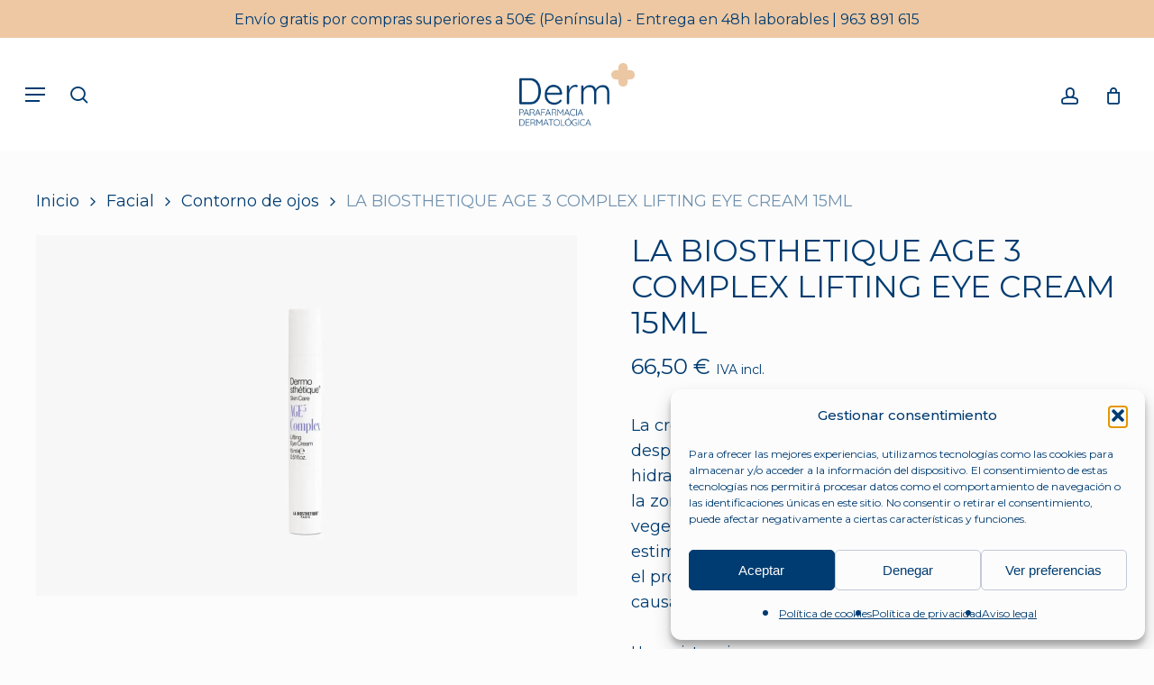

--- FILE ---
content_type: text/html; charset=UTF-8
request_url: https://www.parafarmaciadermas.com/producto/dermosthetique-lifting-eye-cream-15ml/
body_size: 35983
content:
<!doctype html>
<html lang="es" prefix="og: https://ogp.me/ns#" class="no-js">
<head>
	<meta charset="UTF-8">
	<meta name="viewport" content="width=device-width, initial-scale=1, maximum-scale=1, user-scalable=0" />				<script>document.documentElement.className = document.documentElement.className + ' yes-js js_active js'</script>
			
<!-- Optimización para motores de búsqueda de Rank Math -  https://rankmath.com/ -->
<title>LA BIOSTHETIQUE AGE 3 COMPLEX LIFTING EYE CREAM 15ML - Parafarmacia Derm+</title>
<meta name="description" content="La crema de ojos AGE³ Complex Lifting Eye Cream despierta la piel del contorno de los ojos con un extra de hidratación. El aplicador en roll-on refresca agradablemente la zona y reduce las bolsas de los ojos. Con extractos vegetales de gran eficacia, el innovador complejo AGE³ estimula la regeneración de las células cutáneas, retrocede el proceso de glicación y neutraliza los radicales libres, causantes del envejecimiento cutáneo."/>
<meta name="robots" content="follow, index, max-snippet:-1, max-video-preview:-1, max-image-preview:large"/>
<link rel="canonical" href="https://www.parafarmaciadermas.com/producto/dermosthetique-lifting-eye-cream-15ml/" />
<meta property="og:locale" content="es_ES" />
<meta property="og:type" content="product" />
<meta property="og:title" content="LA BIOSTHETIQUE AGE 3 COMPLEX LIFTING EYE CREAM 15ML - Parafarmacia Derm+" />
<meta property="og:description" content="La crema de ojos AGE³ Complex Lifting Eye Cream despierta la piel del contorno de los ojos con un extra de hidratación. El aplicador en roll-on refresca agradablemente la zona y reduce las bolsas de los ojos. Con extractos vegetales de gran eficacia, el innovador complejo AGE³ estimula la regeneración de las células cutáneas, retrocede el proceso de glicación y neutraliza los radicales libres, causantes del envejecimiento cutáneo." />
<meta property="og:url" content="https://www.parafarmaciadermas.com/producto/dermosthetique-lifting-eye-cream-15ml/" />
<meta property="og:site_name" content="Parafarmacia Derm+" />
<meta property="og:updated_time" content="2025-07-31T15:24:53+02:00" />
<meta property="og:image" content="https://www.parafarmaciadermas.com/wp-content/uploads/2024/02/La-Biosthetique-Age3-Complex-Lifting-Eye-Cream-15ml-1024x683.jpg" />
<meta property="og:image:secure_url" content="https://www.parafarmaciadermas.com/wp-content/uploads/2024/02/La-Biosthetique-Age3-Complex-Lifting-Eye-Cream-15ml-1024x683.jpg" />
<meta property="og:image:width" content="1024" />
<meta property="og:image:height" content="683" />
<meta property="og:image:alt" content="LA BIOSTHETIQUE AGE 3 COMPLEX LIFTING EYE CREAM 15ML" />
<meta property="og:image:type" content="image/jpeg" />
<meta property="product:price:amount" content="66.50" />
<meta property="product:price:currency" content="EUR" />
<meta property="product:availability" content="instock" />
<meta name="twitter:card" content="summary_large_image" />
<meta name="twitter:title" content="LA BIOSTHETIQUE AGE 3 COMPLEX LIFTING EYE CREAM 15ML - Parafarmacia Derm+" />
<meta name="twitter:description" content="La crema de ojos AGE³ Complex Lifting Eye Cream despierta la piel del contorno de los ojos con un extra de hidratación. El aplicador en roll-on refresca agradablemente la zona y reduce las bolsas de los ojos. Con extractos vegetales de gran eficacia, el innovador complejo AGE³ estimula la regeneración de las células cutáneas, retrocede el proceso de glicación y neutraliza los radicales libres, causantes del envejecimiento cutáneo." />
<meta name="twitter:image" content="https://www.parafarmaciadermas.com/wp-content/uploads/2024/02/La-Biosthetique-Age3-Complex-Lifting-Eye-Cream-15ml-1024x683.jpg" />
<meta name="twitter:label1" content="Precio" />
<meta name="twitter:data1" content="66,50&nbsp;&euro;" />
<meta name="twitter:label2" content="Disponibilidad" />
<meta name="twitter:data2" content="Hay existencias" />
<script type="application/ld+json" class="rank-math-schema">{"@context":"https://schema.org","@graph":[{"@type":"Organization","@id":"https://www.parafarmaciadermas.com/#organization","name":"Parafarmacia Derm+"},{"@type":"WebSite","@id":"https://www.parafarmaciadermas.com/#website","url":"https://www.parafarmaciadermas.com","name":"Parafarmacia Derm+","publisher":{"@id":"https://www.parafarmaciadermas.com/#organization"},"inLanguage":"es"},{"@type":"ImageObject","@id":"https://www.parafarmaciadermas.com/wp-content/uploads/2024/02/La-Biosthetique-Age3-Complex-Lifting-Eye-Cream-15ml.jpg","url":"https://www.parafarmaciadermas.com/wp-content/uploads/2024/02/La-Biosthetique-Age3-Complex-Lifting-Eye-Cream-15ml.jpg","width":"2400","height":"1600","inLanguage":"es"},{"@type":"ItemPage","@id":"https://www.parafarmaciadermas.com/producto/dermosthetique-lifting-eye-cream-15ml/#webpage","url":"https://www.parafarmaciadermas.com/producto/dermosthetique-lifting-eye-cream-15ml/","name":"LA BIOSTHETIQUE AGE 3 COMPLEX LIFTING EYE CREAM 15ML - Parafarmacia Derm+","datePublished":"2024-02-05T11:22:21+01:00","dateModified":"2025-07-31T15:24:53+02:00","isPartOf":{"@id":"https://www.parafarmaciadermas.com/#website"},"primaryImageOfPage":{"@id":"https://www.parafarmaciadermas.com/wp-content/uploads/2024/02/La-Biosthetique-Age3-Complex-Lifting-Eye-Cream-15ml.jpg"},"inLanguage":"es"},{"@type":"Product","name":"LA BIOSTHETIQUE AGE 3 COMPLEX LIFTING EYE CREAM 15ML - Parafarmacia Derm+","description":"La crema de ojos AGE\u00b3 Complex Lifting Eye Cream despierta la piel del contorno de los ojos con un extra de hidrataci\u00f3n. El aplicador en roll-on refresca agradablemente la zona y reduce las bolsas de los ojos. Con extractos vegetales de gran eficacia, el innovador complejo AGE\u00b3 estimula la regeneraci\u00f3n de las c\u00e9lulas cut\u00e1neas, retrocede el proceso de glicaci\u00f3n y neutraliza los radicales libres, causantes del envejecimiento cut\u00e1neo.","sku":"PAR00500","category":"Facial &gt; Contorno de ojos","mainEntityOfPage":{"@id":"https://www.parafarmaciadermas.com/producto/dermosthetique-lifting-eye-cream-15ml/#webpage"},"image":[{"@type":"ImageObject","url":"https://www.parafarmaciadermas.com/wp-content/uploads/2024/02/La-Biosthetique-Age3-Complex-Lifting-Eye-Cream-15ml.jpg","height":"1600","width":"2400"}],"offers":{"@type":"Offer","price":"66.50","priceCurrency":"EUR","priceValidUntil":"2027-12-31","availability":"https://schema.org/InStock","itemCondition":"NewCondition","url":"https://www.parafarmaciadermas.com/producto/dermosthetique-lifting-eye-cream-15ml/","seller":{"@type":"Organization","@id":"https://www.parafarmaciadermas.com/","name":"Parafarmacia Derm+","url":"https://www.parafarmaciadermas.com","logo":""},"priceSpecification":{"price":"66.50","priceCurrency":"EUR","valueAddedTaxIncluded":"true"}},"@id":"https://www.parafarmaciadermas.com/producto/dermosthetique-lifting-eye-cream-15ml/#richSnippet"}]}</script>
<!-- /Plugin Rank Math WordPress SEO -->

<link rel='dns-prefetch' href='//fonts.googleapis.com' />
<link href='https://fonts.gstatic.com' crossorigin rel='preconnect' />
<link rel="alternate" type="application/rss+xml" title="Parafarmacia Derm+ &raquo; Feed" href="https://www.parafarmaciadermas.com/feed/" />
<link rel="alternate" type="application/rss+xml" title="Parafarmacia Derm+ &raquo; Feed de los comentarios" href="https://www.parafarmaciadermas.com/comments/feed/" />
<link rel="alternate" title="oEmbed (JSON)" type="application/json+oembed" href="https://www.parafarmaciadermas.com/wp-json/oembed/1.0/embed?url=https%3A%2F%2Fwww.parafarmaciadermas.com%2Fproducto%2Fdermosthetique-lifting-eye-cream-15ml%2F" />
<link rel="alternate" title="oEmbed (XML)" type="text/xml+oembed" href="https://www.parafarmaciadermas.com/wp-json/oembed/1.0/embed?url=https%3A%2F%2Fwww.parafarmaciadermas.com%2Fproducto%2Fdermosthetique-lifting-eye-cream-15ml%2F&#038;format=xml" />
<link rel="preload" href="https://www.parafarmaciadermas.com/wp-content/themes/salient/css/fonts/icomoon.woff?v=1.6" as="font" type="font/woff" crossorigin="anonymous"><style id='wp-img-auto-sizes-contain-inline-css' type='text/css'>
img:is([sizes=auto i],[sizes^="auto," i]){contain-intrinsic-size:3000px 1500px}
/*# sourceURL=wp-img-auto-sizes-contain-inline-css */
</style>
<link rel='stylesheet' id='photoswipe-css' href='https://www.parafarmaciadermas.com/wp-content/plugins/woocommerce/assets/css/photoswipe/photoswipe.min.css?ver=9.9.6' type='text/css' media='all' />
<link rel='stylesheet' id='photoswipe-default-skin-css' href='https://www.parafarmaciadermas.com/wp-content/plugins/woocommerce/assets/css/photoswipe/default-skin/default-skin.min.css?ver=9.9.6' type='text/css' media='all' />
<link rel='stylesheet' id='woocommerce-layout-css' href='https://www.parafarmaciadermas.com/wp-content/plugins/woocommerce/assets/css/woocommerce-layout.css?ver=9.9.6' type='text/css' media='all' />
<link rel='stylesheet' id='woocommerce-smallscreen-css' href='https://www.parafarmaciadermas.com/wp-content/plugins/woocommerce/assets/css/woocommerce-smallscreen.css?ver=9.9.6' type='text/css' media='only screen and (max-width: 768px)' />
<link rel='stylesheet' id='woocommerce-general-css' href='https://www.parafarmaciadermas.com/wp-content/plugins/woocommerce/assets/css/woocommerce.css?ver=9.9.6' type='text/css' media='all' />
<style id='woocommerce-inline-inline-css' type='text/css'>
.woocommerce form .form-row .required { visibility: visible; }
/*# sourceURL=woocommerce-inline-inline-css */
</style>
<link rel='stylesheet' id='cmplz-general-css' href='https://www.parafarmaciadermas.com/wp-content/plugins/complianz-gdpr/assets/css/cookieblocker.min.css?ver=1763712141' type='text/css' media='all' />
<link rel='stylesheet' id='free-shipping-label-public-css' href='https://www.parafarmaciadermas.com/wp-content/plugins/free-shipping-label/assets/build/fsl-public.css?ver=3.4.2' type='text/css' media='all' />
<link rel='stylesheet' id='gateway-css' href='https://www.parafarmaciadermas.com/wp-content/plugins/woocommerce-paypal-payments/modules/ppcp-button/assets/css/gateway.css?ver=3.3.0' type='text/css' media='all' />
<link rel='stylesheet' id='jquery-selectBox-css' href='https://www.parafarmaciadermas.com/wp-content/plugins/yith-woocommerce-wishlist/assets/css/jquery.selectBox.css?ver=1.2.0' type='text/css' media='all' />
<link rel='stylesheet' id='woocommerce_prettyPhoto_css-css' href='//www.parafarmaciadermas.com/wp-content/plugins/woocommerce/assets/css/prettyPhoto.css?ver=3.1.6' type='text/css' media='all' />
<link rel='stylesheet' id='yith-wcwl-main-css' href='https://www.parafarmaciadermas.com/wp-content/plugins/yith-woocommerce-wishlist/assets/css/style.css?ver=4.10.2' type='text/css' media='all' />
<style id='yith-wcwl-main-inline-css' type='text/css'>
 :root { --add-to-wishlist-icon-color: rgb(0,60,113); --added-to-wishlist-icon-color: rgb(0,60,113); --color-add-to-wishlist-background: rgb(255,255,255); --color-add-to-wishlist-text: rgb(0,60,113); --color-add-to-wishlist-border: rgb(0,60,113); --color-add-to-wishlist-background-hover: rgb(0,60,113); --color-add-to-wishlist-text-hover: #FFFFFF; --color-add-to-wishlist-border-hover: rgb(0,60,113); --rounded-corners-radius: 5px; --color-add-to-cart-background: #333333; --color-add-to-cart-text: #FFFFFF; --color-add-to-cart-border: #333333; --color-add-to-cart-background-hover: #4F4F4F; --color-add-to-cart-text-hover: #FFFFFF; --color-add-to-cart-border-hover: #4F4F4F; --add-to-cart-rounded-corners-radius: 16px; --color-button-style-1-background: #333333; --color-button-style-1-text: #FFFFFF; --color-button-style-1-border: #333333; --color-button-style-1-background-hover: #4F4F4F; --color-button-style-1-text-hover: #FFFFFF; --color-button-style-1-border-hover: #4F4F4F; --color-button-style-2-background: #333333; --color-button-style-2-text: #FFFFFF; --color-button-style-2-border: #333333; --color-button-style-2-background-hover: #4F4F4F; --color-button-style-2-text-hover: #FFFFFF; --color-button-style-2-border-hover: #4F4F4F; --color-wishlist-table-background: #ffffff; --color-wishlist-table-text: #6d6c6c; --color-wishlist-table-border: #cccccc; --color-headers-background: #F4F4F4; --color-share-button-color: #FFFFFF; --color-share-button-color-hover: #FFFFFF; --color-fb-button-background: #39599E; --color-fb-button-background-hover: #595A5A; --color-tw-button-background: #45AFE2; --color-tw-button-background-hover: #595A5A; --color-pr-button-background: #AB2E31; --color-pr-button-background-hover: #595A5A; --color-em-button-background: #FBB102; --color-em-button-background-hover: #595A5A; --color-wa-button-background: #00A901; --color-wa-button-background-hover: #595A5A; --feedback-duration: 3s } 
 :root { --add-to-wishlist-icon-color: rgb(0,60,113); --added-to-wishlist-icon-color: rgb(0,60,113); --color-add-to-wishlist-background: rgb(255,255,255); --color-add-to-wishlist-text: rgb(0,60,113); --color-add-to-wishlist-border: rgb(0,60,113); --color-add-to-wishlist-background-hover: rgb(0,60,113); --color-add-to-wishlist-text-hover: #FFFFFF; --color-add-to-wishlist-border-hover: rgb(0,60,113); --rounded-corners-radius: 5px; --color-add-to-cart-background: #333333; --color-add-to-cart-text: #FFFFFF; --color-add-to-cart-border: #333333; --color-add-to-cart-background-hover: #4F4F4F; --color-add-to-cart-text-hover: #FFFFFF; --color-add-to-cart-border-hover: #4F4F4F; --add-to-cart-rounded-corners-radius: 16px; --color-button-style-1-background: #333333; --color-button-style-1-text: #FFFFFF; --color-button-style-1-border: #333333; --color-button-style-1-background-hover: #4F4F4F; --color-button-style-1-text-hover: #FFFFFF; --color-button-style-1-border-hover: #4F4F4F; --color-button-style-2-background: #333333; --color-button-style-2-text: #FFFFFF; --color-button-style-2-border: #333333; --color-button-style-2-background-hover: #4F4F4F; --color-button-style-2-text-hover: #FFFFFF; --color-button-style-2-border-hover: #4F4F4F; --color-wishlist-table-background: #ffffff; --color-wishlist-table-text: #6d6c6c; --color-wishlist-table-border: #cccccc; --color-headers-background: #F4F4F4; --color-share-button-color: #FFFFFF; --color-share-button-color-hover: #FFFFFF; --color-fb-button-background: #39599E; --color-fb-button-background-hover: #595A5A; --color-tw-button-background: #45AFE2; --color-tw-button-background-hover: #595A5A; --color-pr-button-background: #AB2E31; --color-pr-button-background-hover: #595A5A; --color-em-button-background: #FBB102; --color-em-button-background-hover: #595A5A; --color-wa-button-background: #00A901; --color-wa-button-background-hover: #595A5A; --feedback-duration: 3s } 
/*# sourceURL=yith-wcwl-main-inline-css */
</style>
<link rel='stylesheet' id='brands-styles-css' href='https://www.parafarmaciadermas.com/wp-content/plugins/woocommerce/assets/css/brands.css?ver=9.9.6' type='text/css' media='all' />
<link rel='stylesheet' id='salient-grid-system-css' href='https://www.parafarmaciadermas.com/wp-content/themes/salient/css/build/grid-system.css?ver=17.2.0' type='text/css' media='all' />
<link rel='stylesheet' id='main-styles-css' href='https://www.parafarmaciadermas.com/wp-content/themes/salient/css/build/style.css?ver=17.2.0' type='text/css' media='all' />
<link rel='stylesheet' id='nectar-header-layout-centered-menu-css' href='https://www.parafarmaciadermas.com/wp-content/themes/salient/css/build/header/header-layout-centered-menu.css?ver=17.2.0' type='text/css' media='all' />
<link rel='stylesheet' id='nectar-header-secondary-nav-css' href='https://www.parafarmaciadermas.com/wp-content/themes/salient/css/build/header/header-secondary-nav.css?ver=17.2.0' type='text/css' media='all' />
<link rel='stylesheet' id='nectar-element-toggle-panels-css' href='https://www.parafarmaciadermas.com/wp-content/themes/salient/css/build/elements/element-toggles.css?ver=17.2.0' type='text/css' media='all' />
<link rel='stylesheet' id='nectar_default_font_open_sans-css' href='https://fonts.googleapis.com/css?family=Open+Sans%3A300%2C400%2C600%2C700&#038;subset=latin%2Clatin-ext&#038;display=swap' type='text/css' media='all' />
<link rel='stylesheet' id='responsive-css' href='https://www.parafarmaciadermas.com/wp-content/themes/salient/css/build/responsive.css?ver=17.2.0' type='text/css' media='all' />
<link rel='stylesheet' id='nectar-product-style-minimal-css' href='https://www.parafarmaciadermas.com/wp-content/themes/salient/css/build/third-party/woocommerce/product-style-minimal.css?ver=17.2.0' type='text/css' media='all' />
<link rel='stylesheet' id='woocommerce-css' href='https://www.parafarmaciadermas.com/wp-content/themes/salient/css/build/woocommerce.css?ver=17.2.0' type='text/css' media='all' />
<link rel='stylesheet' id='nectar-woocommerce-single-css' href='https://www.parafarmaciadermas.com/wp-content/themes/salient/css/build/third-party/woocommerce/product-single.css?ver=17.2.0' type='text/css' media='all' />
<link rel='stylesheet' id='nectar-element-product-carousel-css' href='https://www.parafarmaciadermas.com/wp-content/themes/salient/css/build/elements/element-product-carousel.css?ver=17.2.0' type='text/css' media='all' />
<link rel='stylesheet' id='nectar-flickity-css' href='https://www.parafarmaciadermas.com/wp-content/themes/salient/css/build/plugins/flickity.css?ver=17.2.0' type='text/css' media='all' />
<link rel='stylesheet' id='skin-material-css' href='https://www.parafarmaciadermas.com/wp-content/themes/salient/css/build/skin-material.css?ver=17.2.0' type='text/css' media='all' />
<link rel='stylesheet' id='salient-wp-menu-dynamic-css' href='https://www.parafarmaciadermas.com/wp-content/uploads/salient/menu-dynamic.css?ver=29621' type='text/css' media='all' />
<link rel='stylesheet' id='js_composer_front-css' href='https://www.parafarmaciadermas.com/wp-content/themes/salient/css/build/plugins/js_composer.css?ver=17.2.0' type='text/css' media='all' />
<link rel='stylesheet' id='dynamic-css-css' href='https://www.parafarmaciadermas.com/wp-content/themes/salient/css/salient-dynamic-styles.css?ver=78194' type='text/css' media='all' />
<style id='dynamic-css-inline-css' type='text/css'>
#header-space{background-color:#fcfcfc}@media only screen and (min-width:1000px){body #ajax-content-wrap.no-scroll{min-height:calc(100vh - 168px);height:calc(100vh - 168px)!important;}}@media only screen and (min-width:1000px){#page-header-wrap.fullscreen-header,#page-header-wrap.fullscreen-header #page-header-bg,html:not(.nectar-box-roll-loaded) .nectar-box-roll > #page-header-bg.fullscreen-header,.nectar_fullscreen_zoom_recent_projects,#nectar_fullscreen_rows:not(.afterLoaded) > div{height:calc(100vh - 167px);}.wpb_row.vc_row-o-full-height.top-level,.wpb_row.vc_row-o-full-height.top-level > .col.span_12{min-height:calc(100vh - 167px);}html:not(.nectar-box-roll-loaded) .nectar-box-roll > #page-header-bg.fullscreen-header{top:168px;}.nectar-slider-wrap[data-fullscreen="true"]:not(.loaded),.nectar-slider-wrap[data-fullscreen="true"]:not(.loaded) .swiper-container{height:calc(100vh - 166px)!important;}.admin-bar .nectar-slider-wrap[data-fullscreen="true"]:not(.loaded),.admin-bar .nectar-slider-wrap[data-fullscreen="true"]:not(.loaded) .swiper-container{height:calc(100vh - 166px - 32px)!important;}}.admin-bar[class*="page-template-template-no-header"] .wpb_row.vc_row-o-full-height.top-level,.admin-bar[class*="page-template-template-no-header"] .wpb_row.vc_row-o-full-height.top-level > .col.span_12{min-height:calc(100vh - 32px);}body[class*="page-template-template-no-header"] .wpb_row.vc_row-o-full-height.top-level,body[class*="page-template-template-no-header"] .wpb_row.vc_row-o-full-height.top-level > .col.span_12{min-height:100vh;}@media only screen and (max-width:999px){.using-mobile-browser #nectar_fullscreen_rows:not(.afterLoaded):not([data-mobile-disable="on"]) > div{height:calc(100vh - 126px);}.using-mobile-browser .wpb_row.vc_row-o-full-height.top-level,.using-mobile-browser .wpb_row.vc_row-o-full-height.top-level > .col.span_12,[data-permanent-transparent="1"].using-mobile-browser .wpb_row.vc_row-o-full-height.top-level,[data-permanent-transparent="1"].using-mobile-browser .wpb_row.vc_row-o-full-height.top-level > .col.span_12{min-height:calc(100vh - 126px);}html:not(.nectar-box-roll-loaded) .nectar-box-roll > #page-header-bg.fullscreen-header,.nectar_fullscreen_zoom_recent_projects,.nectar-slider-wrap[data-fullscreen="true"]:not(.loaded),.nectar-slider-wrap[data-fullscreen="true"]:not(.loaded) .swiper-container,#nectar_fullscreen_rows:not(.afterLoaded):not([data-mobile-disable="on"]) > div{height:calc(100vh - 73px);}.wpb_row.vc_row-o-full-height.top-level,.wpb_row.vc_row-o-full-height.top-level > .col.span_12{min-height:calc(100vh - 73px);}body[data-transparent-header="false"] #ajax-content-wrap.no-scroll{min-height:calc(100vh - 73px);height:calc(100vh - 73px);}}.post-type-archive-product.woocommerce .container-wrap,.tax-product_cat.woocommerce .container-wrap{background-color:#fcfcfc;}.woocommerce ul.products li.product.material,.woocommerce-page ul.products li.product.material{background-color:#ffffff;}.woocommerce ul.products li.product.minimal .product-wrap,.woocommerce ul.products li.product.minimal .background-color-expand,.woocommerce-page ul.products li.product.minimal .product-wrap,.woocommerce-page ul.products li.product.minimal .background-color-expand{background-color:#fcfcfc;}div[data-style="minimal"] .toggle[data-inner-wrap="true"] > div .inner-toggle-wrap{padding:0 0 30px 0;}div[data-style="minimal"] .toggle > .toggle-title a{padding:30px 70px 30px 0;transition:color 0.15s ease;}div[data-style="minimal"] .toggle{border-bottom:2px solid rgba(0,0,0,0.08);transition:border-color 0.15s ease;}body div[data-style="minimal"] .toggle{margin-bottom:0}div[data-style="minimal"] .toggle > .toggle-title i:before{content:" ";top:14px;left:6px;margin-top:-2px;width:14px;height:2px;position:absolute;background-color:#888;transition:background-color 0.15s ease;}div[data-style="minimal"] .toggle > .toggle-title i:after{content:" ";top:6px;left:14px;width:2px;margin-left:-2px;height:14px;position:absolute;background-color:#888;transition:transform 0.45s cubic-bezier(.3,.4,.2,1),background-color 0.15s ease;}.light div[data-style="minimal"] .toggle{border-color:rgba(255,255,255,0.2)}@media only screen and (max-width :690px){div[data-style="minimal"] .toggle > .toggle-title a{font-size:20px;line-height:24px;}}@media only screen and (max-width:999px){body .vc_row-fluid:not(.full-width-content) > .span_12 .vc_col-sm-2:not(:last-child):not([class*="vc_col-xs-"]){margin-bottom:25px;}}@media only screen and (min-width :691px) and (max-width :999px){body .vc_col-sm-2{width:31.2%;margin-left:3.1%;}body .full-width-content .vc_col-sm-2{width:33.3%;margin-left:0;}.vc_row-fluid .vc_col-sm-2[class*="vc_col-sm-"]:first-child:not([class*="offset"]),.vc_row-fluid .vc_col-sm-2[class*="vc_col-sm-"]:nth-child(3n+4):not([class*="offset"]){margin-left:0;}}@media only screen and (max-width :690px){body .vc_row-fluid .vc_col-sm-2:not([class*="vc_col-xs"]),body .vc_row-fluid.full-width-content .vc_col-sm-2:not([class*="vc_col-xs"]){width:50%;}.vc_row-fluid .vc_col-sm-2[class*="vc_col-sm-"]:first-child:not([class*="offset"]),.vc_row-fluid .vc_col-sm-2[class*="vc_col-sm-"]:nth-child(2n+3):not([class*="offset"]){margin-left:0;}}.screen-reader-text,.nectar-skip-to-content:not(:focus){border:0;clip:rect(1px,1px,1px,1px);clip-path:inset(50%);height:1px;margin:-1px;overflow:hidden;padding:0;position:absolute!important;width:1px;word-wrap:normal!important;}.row .col img:not([srcset]){width:auto;}.row .col img.img-with-animation.nectar-lazy:not([srcset]){width:100%;}
/*# sourceURL=dynamic-css-inline-css */
</style>
<link rel='stylesheet' id='salient-child-style-css' href='https://www.parafarmaciadermas.com/wp-content/themes/salient-child/style.css?ver=17.2.0' type='text/css' media='all' />
<link rel='stylesheet' id='redux-google-fonts-salient_redux-css' href='https://fonts.googleapis.com/css?family=Montserrat%3A500%2C400%2C600&#038;display=swap&#038;ver=6.9' type='text/css' media='all' />
<link rel='stylesheet' id='call-now-button-modern-style-css' href='https://www.parafarmaciadermas.com/wp-content/plugins/call-now-button/resources/style/modern.css?ver=1.5.5' type='text/css' media='all' />
<script type="text/template" id="tmpl-variation-template">
	<div class="woocommerce-variation-description">{{{ data.variation.variation_description }}}</div>
	<div class="woocommerce-variation-price">{{{ data.variation.price_html }}}</div>
	<div class="woocommerce-variation-availability">{{{ data.variation.availability_html }}}</div>
</script>
<script type="text/template" id="tmpl-unavailable-variation-template">
	<p role="alert">Lo siento, este producto no está disponible. Por favor, elige otra combinación.</p>
</script>
<script type="text/javascript" src="https://www.parafarmaciadermas.com/wp-includes/js/jquery/jquery.min.js?ver=3.7.1" id="jquery-core-js"></script>
<script type="text/javascript" src="https://www.parafarmaciadermas.com/wp-includes/js/jquery/jquery-migrate.min.js?ver=3.4.1" id="jquery-migrate-js"></script>
<script type="text/javascript" src="https://www.parafarmaciadermas.com/wp-content/plugins/woocommerce/assets/js/jquery-blockui/jquery.blockUI.min.js?ver=2.7.0-wc.9.9.6" id="jquery-blockui-js" defer="defer" data-wp-strategy="defer"></script>
<script type="text/javascript" id="wc-add-to-cart-js-extra">
/* <![CDATA[ */
var wc_add_to_cart_params = {"ajax_url":"/wp-admin/admin-ajax.php","wc_ajax_url":"/?wc-ajax=%%endpoint%%","i18n_view_cart":"Ver carrito","cart_url":"https://www.parafarmaciadermas.com/carrito/","is_cart":"","cart_redirect_after_add":"no"};
//# sourceURL=wc-add-to-cart-js-extra
/* ]]> */
</script>
<script type="text/javascript" src="https://www.parafarmaciadermas.com/wp-content/plugins/woocommerce/assets/js/frontend/add-to-cart.min.js?ver=9.9.6" id="wc-add-to-cart-js" defer="defer" data-wp-strategy="defer"></script>
<script type="text/javascript" src="https://www.parafarmaciadermas.com/wp-content/plugins/woocommerce/assets/js/photoswipe/photoswipe.min.js?ver=4.1.1-wc.9.9.6" id="photoswipe-js" defer="defer" data-wp-strategy="defer"></script>
<script type="text/javascript" src="https://www.parafarmaciadermas.com/wp-content/plugins/woocommerce/assets/js/photoswipe/photoswipe-ui-default.min.js?ver=4.1.1-wc.9.9.6" id="photoswipe-ui-default-js" defer="defer" data-wp-strategy="defer"></script>
<script type="text/javascript" id="wc-single-product-js-extra">
/* <![CDATA[ */
var wc_single_product_params = {"i18n_required_rating_text":"Por favor elige una puntuaci\u00f3n","i18n_rating_options":["1 de 5 estrellas","2 de 5 estrellas","3 de 5 estrellas","4 de 5 estrellas","5 de 5 estrellas"],"i18n_product_gallery_trigger_text":"Ver galer\u00eda de im\u00e1genes a pantalla completa","review_rating_required":"yes","flexslider":{"rtl":false,"animation":"slide","smoothHeight":true,"directionNav":false,"controlNav":"thumbnails","slideshow":false,"animationSpeed":500,"animationLoop":false,"allowOneSlide":false},"zoom_enabled":"","zoom_options":[],"photoswipe_enabled":"1","photoswipe_options":{"shareEl":false,"closeOnScroll":false,"history":false,"hideAnimationDuration":0,"showAnimationDuration":0},"flexslider_enabled":""};
//# sourceURL=wc-single-product-js-extra
/* ]]> */
</script>
<script type="text/javascript" src="https://www.parafarmaciadermas.com/wp-content/plugins/woocommerce/assets/js/frontend/single-product.min.js?ver=9.9.6" id="wc-single-product-js" defer="defer" data-wp-strategy="defer"></script>
<script type="text/javascript" src="https://www.parafarmaciadermas.com/wp-content/plugins/woocommerce/assets/js/js-cookie/js.cookie.min.js?ver=2.1.4-wc.9.9.6" id="js-cookie-js" defer="defer" data-wp-strategy="defer"></script>
<script type="text/javascript" id="woocommerce-js-extra">
/* <![CDATA[ */
var woocommerce_params = {"ajax_url":"/wp-admin/admin-ajax.php","wc_ajax_url":"/?wc-ajax=%%endpoint%%","i18n_password_show":"Mostrar contrase\u00f1a","i18n_password_hide":"Ocultar contrase\u00f1a"};
//# sourceURL=woocommerce-js-extra
/* ]]> */
</script>
<script type="text/javascript" src="https://www.parafarmaciadermas.com/wp-content/plugins/woocommerce/assets/js/frontend/woocommerce.min.js?ver=9.9.6" id="woocommerce-js" defer="defer" data-wp-strategy="defer"></script>
<script type="text/javascript" src="https://www.parafarmaciadermas.com/wp-content/themes/salient-child/js/smoothscroll.js?ver=6.9" id="smoothScroll-js"></script>
<script type="text/javascript" src="https://www.parafarmaciadermas.com/wp-content/themes/salient-child/js/custom_scripts.js?ver=6.9" id="custom_script-js"></script>
<script type="text/javascript" src="https://www.parafarmaciadermas.com/wp-includes/js/underscore.min.js?ver=1.13.7" id="underscore-js"></script>
<script type="text/javascript" id="wp-util-js-extra">
/* <![CDATA[ */
var _wpUtilSettings = {"ajax":{"url":"/wp-admin/admin-ajax.php"}};
//# sourceURL=wp-util-js-extra
/* ]]> */
</script>
<script type="text/javascript" src="https://www.parafarmaciadermas.com/wp-includes/js/wp-util.min.js?ver=6.9" id="wp-util-js"></script>
<script type="text/javascript" id="wc-add-to-cart-variation-js-extra">
/* <![CDATA[ */
var wc_add_to_cart_variation_params = {"wc_ajax_url":"/?wc-ajax=%%endpoint%%","i18n_no_matching_variations_text":"Lo siento, no hay productos que igualen tu selecci\u00f3n. Por favor, escoge una combinaci\u00f3n diferente.","i18n_make_a_selection_text":"Elige las opciones del producto antes de a\u00f1adir este producto a tu carrito.","i18n_unavailable_text":"Lo siento, este producto no est\u00e1 disponible. Por favor, elige otra combinaci\u00f3n.","i18n_reset_alert_text":"Se ha restablecido tu selecci\u00f3n. Por favor, elige alguna opci\u00f3n del producto antes de poder a\u00f1adir este producto a tu carrito."};
//# sourceURL=wc-add-to-cart-variation-js-extra
/* ]]> */
</script>
<script type="text/javascript" src="https://www.parafarmaciadermas.com/wp-content/plugins/woocommerce/assets/js/frontend/add-to-cart-variation.min.js?ver=9.9.6" id="wc-add-to-cart-variation-js" defer="defer" data-wp-strategy="defer"></script>
<script></script><link rel="https://api.w.org/" href="https://www.parafarmaciadermas.com/wp-json/" /><link rel="alternate" title="JSON" type="application/json" href="https://www.parafarmaciadermas.com/wp-json/wp/v2/product/833" /><link rel="EditURI" type="application/rsd+xml" title="RSD" href="https://www.parafarmaciadermas.com/xmlrpc.php?rsd" />
<meta name="generator" content="WordPress 6.9" />
<link rel='shortlink' href='https://www.parafarmaciadermas.com/?p=833' />
			<style>.cmplz-hidden {
					display: none !important;
				}</style><script type="text/javascript"> var root = document.getElementsByTagName( "html" )[0]; root.setAttribute( "class", "js" ); </script>	<noscript><style>.woocommerce-product-gallery{ opacity: 1 !important; }</style></noscript>
	<meta name="generator" content="Powered by WPBakery Page Builder - drag and drop page builder for WordPress."/>
<link rel="icon" href="https://www.parafarmaciadermas.com/wp-content/smush-webp/2024/04/cropped-favicon-32x32.png.webp" sizes="32x32" data-smush-webp-fallback="{&quot;href&quot;:&quot;https:\/\/www.parafarmaciadermas.com\/wp-content\/uploads\/2024\/04\/cropped-favicon-32x32.png&quot;}" />
<link rel="icon" href="https://www.parafarmaciadermas.com/wp-content/smush-webp/2024/04/cropped-favicon-192x192.png.webp" sizes="192x192" data-smush-webp-fallback="{&quot;href&quot;:&quot;https:\/\/www.parafarmaciadermas.com\/wp-content\/uploads\/2024\/04\/cropped-favicon-192x192.png&quot;}" />
<link rel="apple-touch-icon" href="https://www.parafarmaciadermas.com/wp-content/smush-webp/2024/04/cropped-favicon-180x180.png.webp" data-smush-webp-fallback="{&quot;href&quot;:&quot;https:\/\/www.parafarmaciadermas.com\/wp-content\/uploads\/2024\/04\/cropped-favicon-180x180.png&quot;}" />
<meta name="msapplication-TileImage" content="https://www.parafarmaciadermas.com/wp-content/uploads/2024/04/cropped-favicon-270x270.png" />
<noscript><style> .wpb_animate_when_almost_visible { opacity: 1; }</style></noscript><link rel='stylesheet' id='wc-blocks-style-css' href='https://www.parafarmaciadermas.com/wp-content/plugins/woocommerce/assets/client/blocks/wc-blocks.css?ver=wc-9.9.6' type='text/css' media='all' />
<style id='global-styles-inline-css' type='text/css'>
:root{--wp--preset--aspect-ratio--square: 1;--wp--preset--aspect-ratio--4-3: 4/3;--wp--preset--aspect-ratio--3-4: 3/4;--wp--preset--aspect-ratio--3-2: 3/2;--wp--preset--aspect-ratio--2-3: 2/3;--wp--preset--aspect-ratio--16-9: 16/9;--wp--preset--aspect-ratio--9-16: 9/16;--wp--preset--color--black: #000000;--wp--preset--color--cyan-bluish-gray: #abb8c3;--wp--preset--color--white: #ffffff;--wp--preset--color--pale-pink: #f78da7;--wp--preset--color--vivid-red: #cf2e2e;--wp--preset--color--luminous-vivid-orange: #ff6900;--wp--preset--color--luminous-vivid-amber: #fcb900;--wp--preset--color--light-green-cyan: #7bdcb5;--wp--preset--color--vivid-green-cyan: #00d084;--wp--preset--color--pale-cyan-blue: #8ed1fc;--wp--preset--color--vivid-cyan-blue: #0693e3;--wp--preset--color--vivid-purple: #9b51e0;--wp--preset--gradient--vivid-cyan-blue-to-vivid-purple: linear-gradient(135deg,rgb(6,147,227) 0%,rgb(155,81,224) 100%);--wp--preset--gradient--light-green-cyan-to-vivid-green-cyan: linear-gradient(135deg,rgb(122,220,180) 0%,rgb(0,208,130) 100%);--wp--preset--gradient--luminous-vivid-amber-to-luminous-vivid-orange: linear-gradient(135deg,rgb(252,185,0) 0%,rgb(255,105,0) 100%);--wp--preset--gradient--luminous-vivid-orange-to-vivid-red: linear-gradient(135deg,rgb(255,105,0) 0%,rgb(207,46,46) 100%);--wp--preset--gradient--very-light-gray-to-cyan-bluish-gray: linear-gradient(135deg,rgb(238,238,238) 0%,rgb(169,184,195) 100%);--wp--preset--gradient--cool-to-warm-spectrum: linear-gradient(135deg,rgb(74,234,220) 0%,rgb(151,120,209) 20%,rgb(207,42,186) 40%,rgb(238,44,130) 60%,rgb(251,105,98) 80%,rgb(254,248,76) 100%);--wp--preset--gradient--blush-light-purple: linear-gradient(135deg,rgb(255,206,236) 0%,rgb(152,150,240) 100%);--wp--preset--gradient--blush-bordeaux: linear-gradient(135deg,rgb(254,205,165) 0%,rgb(254,45,45) 50%,rgb(107,0,62) 100%);--wp--preset--gradient--luminous-dusk: linear-gradient(135deg,rgb(255,203,112) 0%,rgb(199,81,192) 50%,rgb(65,88,208) 100%);--wp--preset--gradient--pale-ocean: linear-gradient(135deg,rgb(255,245,203) 0%,rgb(182,227,212) 50%,rgb(51,167,181) 100%);--wp--preset--gradient--electric-grass: linear-gradient(135deg,rgb(202,248,128) 0%,rgb(113,206,126) 100%);--wp--preset--gradient--midnight: linear-gradient(135deg,rgb(2,3,129) 0%,rgb(40,116,252) 100%);--wp--preset--font-size--small: 13px;--wp--preset--font-size--medium: 20px;--wp--preset--font-size--large: 36px;--wp--preset--font-size--x-large: 42px;--wp--preset--spacing--20: 0.44rem;--wp--preset--spacing--30: 0.67rem;--wp--preset--spacing--40: 1rem;--wp--preset--spacing--50: 1.5rem;--wp--preset--spacing--60: 2.25rem;--wp--preset--spacing--70: 3.38rem;--wp--preset--spacing--80: 5.06rem;--wp--preset--shadow--natural: 6px 6px 9px rgba(0, 0, 0, 0.2);--wp--preset--shadow--deep: 12px 12px 50px rgba(0, 0, 0, 0.4);--wp--preset--shadow--sharp: 6px 6px 0px rgba(0, 0, 0, 0.2);--wp--preset--shadow--outlined: 6px 6px 0px -3px rgb(255, 255, 255), 6px 6px rgb(0, 0, 0);--wp--preset--shadow--crisp: 6px 6px 0px rgb(0, 0, 0);}:root { --wp--style--global--content-size: 1300px;--wp--style--global--wide-size: 1300px; }:where(body) { margin: 0; }.wp-site-blocks > .alignleft { float: left; margin-right: 2em; }.wp-site-blocks > .alignright { float: right; margin-left: 2em; }.wp-site-blocks > .aligncenter { justify-content: center; margin-left: auto; margin-right: auto; }:where(.is-layout-flex){gap: 0.5em;}:where(.is-layout-grid){gap: 0.5em;}.is-layout-flow > .alignleft{float: left;margin-inline-start: 0;margin-inline-end: 2em;}.is-layout-flow > .alignright{float: right;margin-inline-start: 2em;margin-inline-end: 0;}.is-layout-flow > .aligncenter{margin-left: auto !important;margin-right: auto !important;}.is-layout-constrained > .alignleft{float: left;margin-inline-start: 0;margin-inline-end: 2em;}.is-layout-constrained > .alignright{float: right;margin-inline-start: 2em;margin-inline-end: 0;}.is-layout-constrained > .aligncenter{margin-left: auto !important;margin-right: auto !important;}.is-layout-constrained > :where(:not(.alignleft):not(.alignright):not(.alignfull)){max-width: var(--wp--style--global--content-size);margin-left: auto !important;margin-right: auto !important;}.is-layout-constrained > .alignwide{max-width: var(--wp--style--global--wide-size);}body .is-layout-flex{display: flex;}.is-layout-flex{flex-wrap: wrap;align-items: center;}.is-layout-flex > :is(*, div){margin: 0;}body .is-layout-grid{display: grid;}.is-layout-grid > :is(*, div){margin: 0;}body{padding-top: 0px;padding-right: 0px;padding-bottom: 0px;padding-left: 0px;}:root :where(.wp-element-button, .wp-block-button__link){background-color: #32373c;border-width: 0;color: #fff;font-family: inherit;font-size: inherit;font-style: inherit;font-weight: inherit;letter-spacing: inherit;line-height: inherit;padding-top: calc(0.667em + 2px);padding-right: calc(1.333em + 2px);padding-bottom: calc(0.667em + 2px);padding-left: calc(1.333em + 2px);text-decoration: none;text-transform: inherit;}.has-black-color{color: var(--wp--preset--color--black) !important;}.has-cyan-bluish-gray-color{color: var(--wp--preset--color--cyan-bluish-gray) !important;}.has-white-color{color: var(--wp--preset--color--white) !important;}.has-pale-pink-color{color: var(--wp--preset--color--pale-pink) !important;}.has-vivid-red-color{color: var(--wp--preset--color--vivid-red) !important;}.has-luminous-vivid-orange-color{color: var(--wp--preset--color--luminous-vivid-orange) !important;}.has-luminous-vivid-amber-color{color: var(--wp--preset--color--luminous-vivid-amber) !important;}.has-light-green-cyan-color{color: var(--wp--preset--color--light-green-cyan) !important;}.has-vivid-green-cyan-color{color: var(--wp--preset--color--vivid-green-cyan) !important;}.has-pale-cyan-blue-color{color: var(--wp--preset--color--pale-cyan-blue) !important;}.has-vivid-cyan-blue-color{color: var(--wp--preset--color--vivid-cyan-blue) !important;}.has-vivid-purple-color{color: var(--wp--preset--color--vivid-purple) !important;}.has-black-background-color{background-color: var(--wp--preset--color--black) !important;}.has-cyan-bluish-gray-background-color{background-color: var(--wp--preset--color--cyan-bluish-gray) !important;}.has-white-background-color{background-color: var(--wp--preset--color--white) !important;}.has-pale-pink-background-color{background-color: var(--wp--preset--color--pale-pink) !important;}.has-vivid-red-background-color{background-color: var(--wp--preset--color--vivid-red) !important;}.has-luminous-vivid-orange-background-color{background-color: var(--wp--preset--color--luminous-vivid-orange) !important;}.has-luminous-vivid-amber-background-color{background-color: var(--wp--preset--color--luminous-vivid-amber) !important;}.has-light-green-cyan-background-color{background-color: var(--wp--preset--color--light-green-cyan) !important;}.has-vivid-green-cyan-background-color{background-color: var(--wp--preset--color--vivid-green-cyan) !important;}.has-pale-cyan-blue-background-color{background-color: var(--wp--preset--color--pale-cyan-blue) !important;}.has-vivid-cyan-blue-background-color{background-color: var(--wp--preset--color--vivid-cyan-blue) !important;}.has-vivid-purple-background-color{background-color: var(--wp--preset--color--vivid-purple) !important;}.has-black-border-color{border-color: var(--wp--preset--color--black) !important;}.has-cyan-bluish-gray-border-color{border-color: var(--wp--preset--color--cyan-bluish-gray) !important;}.has-white-border-color{border-color: var(--wp--preset--color--white) !important;}.has-pale-pink-border-color{border-color: var(--wp--preset--color--pale-pink) !important;}.has-vivid-red-border-color{border-color: var(--wp--preset--color--vivid-red) !important;}.has-luminous-vivid-orange-border-color{border-color: var(--wp--preset--color--luminous-vivid-orange) !important;}.has-luminous-vivid-amber-border-color{border-color: var(--wp--preset--color--luminous-vivid-amber) !important;}.has-light-green-cyan-border-color{border-color: var(--wp--preset--color--light-green-cyan) !important;}.has-vivid-green-cyan-border-color{border-color: var(--wp--preset--color--vivid-green-cyan) !important;}.has-pale-cyan-blue-border-color{border-color: var(--wp--preset--color--pale-cyan-blue) !important;}.has-vivid-cyan-blue-border-color{border-color: var(--wp--preset--color--vivid-cyan-blue) !important;}.has-vivid-purple-border-color{border-color: var(--wp--preset--color--vivid-purple) !important;}.has-vivid-cyan-blue-to-vivid-purple-gradient-background{background: var(--wp--preset--gradient--vivid-cyan-blue-to-vivid-purple) !important;}.has-light-green-cyan-to-vivid-green-cyan-gradient-background{background: var(--wp--preset--gradient--light-green-cyan-to-vivid-green-cyan) !important;}.has-luminous-vivid-amber-to-luminous-vivid-orange-gradient-background{background: var(--wp--preset--gradient--luminous-vivid-amber-to-luminous-vivid-orange) !important;}.has-luminous-vivid-orange-to-vivid-red-gradient-background{background: var(--wp--preset--gradient--luminous-vivid-orange-to-vivid-red) !important;}.has-very-light-gray-to-cyan-bluish-gray-gradient-background{background: var(--wp--preset--gradient--very-light-gray-to-cyan-bluish-gray) !important;}.has-cool-to-warm-spectrum-gradient-background{background: var(--wp--preset--gradient--cool-to-warm-spectrum) !important;}.has-blush-light-purple-gradient-background{background: var(--wp--preset--gradient--blush-light-purple) !important;}.has-blush-bordeaux-gradient-background{background: var(--wp--preset--gradient--blush-bordeaux) !important;}.has-luminous-dusk-gradient-background{background: var(--wp--preset--gradient--luminous-dusk) !important;}.has-pale-ocean-gradient-background{background: var(--wp--preset--gradient--pale-ocean) !important;}.has-electric-grass-gradient-background{background: var(--wp--preset--gradient--electric-grass) !important;}.has-midnight-gradient-background{background: var(--wp--preset--gradient--midnight) !important;}.has-small-font-size{font-size: var(--wp--preset--font-size--small) !important;}.has-medium-font-size{font-size: var(--wp--preset--font-size--medium) !important;}.has-large-font-size{font-size: var(--wp--preset--font-size--large) !important;}.has-x-large-font-size{font-size: var(--wp--preset--font-size--x-large) !important;}
/*# sourceURL=global-styles-inline-css */
</style>
<link rel='stylesheet' id='font-awesome-css' href='https://www.parafarmaciadermas.com/wp-content/themes/salient/css/font-awesome.min.css?ver=4.7.1' type='text/css' media='all' />
<style id='font-awesome-inline-css' type='text/css'>
[data-font="FontAwesome"]:before {font-family: 'FontAwesome' !important;content: attr(data-icon) !important;speak: none !important;font-weight: normal !important;font-variant: normal !important;text-transform: none !important;line-height: 1 !important;font-style: normal !important;-webkit-font-smoothing: antialiased !important;-moz-osx-font-smoothing: grayscale !important;}
/*# sourceURL=font-awesome-inline-css */
</style>
<link rel='stylesheet' id='vc_animate-css-css' href='https://www.parafarmaciadermas.com/wp-content/plugins/js_composer_salient/assets/lib/vendor/node_modules/animate.css/animate.min.css?ver=7.8.2' type='text/css' media='all' />
<link data-pagespeed-no-defer data-nowprocket data-wpacu-skip data-no-optimize data-noptimize rel='stylesheet' id='main-styles-non-critical-css' href='https://www.parafarmaciadermas.com/wp-content/themes/salient/css/build/style-non-critical.css?ver=17.2.0' type='text/css' media='all' />
<link data-pagespeed-no-defer data-nowprocket data-wpacu-skip data-no-optimize data-noptimize rel='stylesheet' id='nectar-woocommerce-non-critical-css' href='https://www.parafarmaciadermas.com/wp-content/themes/salient/css/build/third-party/woocommerce/woocommerce-non-critical.css?ver=17.2.0' type='text/css' media='all' />
<link data-pagespeed-no-defer data-nowprocket data-wpacu-skip data-no-optimize data-noptimize rel='stylesheet' id='fancyBox-css' href='https://www.parafarmaciadermas.com/wp-content/themes/salient/css/build/plugins/jquery.fancybox.css?ver=3.3.1' type='text/css' media='all' />
<link data-pagespeed-no-defer data-nowprocket data-wpacu-skip data-no-optimize data-noptimize rel='stylesheet' id='nectar-ocm-core-css' href='https://www.parafarmaciadermas.com/wp-content/themes/salient/css/build/off-canvas/core.css?ver=17.2.0' type='text/css' media='all' />
<link data-pagespeed-no-defer data-nowprocket data-wpacu-skip data-no-optimize data-noptimize rel='stylesheet' id='nectar-ocm-simple-css' href='https://www.parafarmaciadermas.com/wp-content/themes/salient/css/build/off-canvas/simple-dropdown.css?ver=17.2.0' type='text/css' media='all' />
</head><body data-cmplz=1 class="wp-singular product-template-default single single-product postid-833 wp-theme-salient wp-child-theme-salient-child theme-salient woocommerce woocommerce-page woocommerce-no-js material wpb-js-composer js-comp-ver-7.8.2 vc_responsive" data-footer-reveal="false" data-footer-reveal-shadow="none" data-header-format="centered-menu" data-body-border="off" data-boxed-style="" data-header-breakpoint="1330" data-dropdown-style="minimal" data-cae="easeOutExpo" data-cad="750" data-megamenu-width="contained" data-aie="none" data-ls="fancybox" data-apte="standard" data-hhun="1" data-fancy-form-rcs="default" data-form-style="default" data-form-submit="regular" data-is="minimal" data-button-style="slightly_rounded" data-user-account-button="true" data-flex-cols="true" data-col-gap="default" data-header-inherit-rc="false" data-header-search="true" data-animated-anchors="true" data-ajax-transitions="false" data-full-width-header="true" data-slide-out-widget-area="true" data-slide-out-widget-area-style="simple" data-user-set-ocm="off" data-loading-animation="none" data-bg-header="false" data-responsive="1" data-ext-responsive="true" data-ext-padding="40" data-header-resize="0" data-header-color="custom" data-cart="true" data-remove-m-parallax="" data-remove-m-video-bgs="" data-m-animate="1" data-force-header-trans-color="light" data-smooth-scrolling="0" data-permanent-transparent="false" >
	
	<script type="text/javascript">
	 (function(window, document) {

		document.documentElement.classList.remove("no-js");

		if(navigator.userAgent.match(/(Android|iPod|iPhone|iPad|BlackBerry|IEMobile|Opera Mini)/)) {
			document.body.className += " using-mobile-browser mobile ";
		}
		if(navigator.userAgent.match(/Mac/) && navigator.maxTouchPoints && navigator.maxTouchPoints > 2) {
			document.body.className += " using-ios-device ";
		}

		if( !("ontouchstart" in window) ) {

			var body = document.querySelector("body");
			var winW = window.innerWidth;
			var bodyW = body.clientWidth;

			if (winW > bodyW + 4) {
				body.setAttribute("style", "--scroll-bar-w: " + (winW - bodyW - 4) + "px");
			} else {
				body.setAttribute("style", "--scroll-bar-w: 0px");
			}
		}

	 })(window, document);
   </script><a href="#ajax-content-wrap" class="nectar-skip-to-content">Skip to main content</a><div class="ocm-effect-wrap"><div class="ocm-effect-wrap-inner">	
	<div id="header-space" data-secondary-header-display="full" data-header-mobile-fixed='1'></div> 
	
		<div id="header-outer" data-has-menu="true" data-has-buttons="yes" data-header-button_style="default" data-using-pr-menu="true" data-mobile-fixed="1" data-ptnm="false" data-lhe="animated_underline" data-user-set-bg="#ffffff" data-format="centered-menu" data-permanent-transparent="false" data-megamenu-rt="0" data-remove-fixed="0" data-header-resize="0" data-cart="true" data-transparency-option="" data-box-shadow="none" data-shrink-num="6" data-using-secondary="1" data-using-logo="1" data-logo-height="70" data-m-logo-height="50" data-padding="28" data-full-width="true" data-condense="false" >
			
	<div id="header-secondary-outer" class="centered-menu" data-mobile="display_full" data-remove-fixed="0" data-lhe="animated_underline" data-secondary-text="true" data-full-width="true" data-mobile-fixed="1" data-permanent-transparent="false" >
		<div class="container">
			<nav>
				<div class="nectar-center-text">Envío gratis por compras superiores a 50€ (Península) - Entrega en 48h laborables | 963 891 615</div>				
			</nav>
		</div>
	</div>
	

<div id="search-outer" class="nectar">
	<div id="search">
		<div class="container">
			 <div id="search-box">
				 <div class="inner-wrap">
					 <div class="col span_12">
						  <form role="search" action="https://www.parafarmaciadermas.com/" method="GET">
														 <input type="text" name="s" id="s" value="" aria-label="Search" placeholder="Buscar" />
							 
						<span>Pulsa intro para buscar o ESC para cerrar</span>
												</form>
					</div><!--/span_12-->
				</div><!--/inner-wrap-->
			 </div><!--/search-box-->
			 <div id="close"><a href="#" role="button"><span class="screen-reader-text">Close Search</span>
				<span class="close-wrap"> <span class="close-line close-line1" role="presentation"></span> <span class="close-line close-line2" role="presentation"></span> </span>				 </a></div>
		 </div><!--/container-->
	</div><!--/search-->
</div><!--/search-outer-->

<header id="top">
	<div class="container">
		<div class="row">
			<div class="col span_3">
								<a id="logo" href="https://www.parafarmaciadermas.com" data-supplied-ml-starting-dark="false" data-supplied-ml-starting="false" data-supplied-ml="false" >
					<img class="stnd skip-lazy default-logo dark-version" width="193" height="105" alt="Parafarmacia Derm+" src="https://www.parafarmaciadermas.com/wp-content/smush-webp/2024/03/logo.png.webp" srcset="https://www.parafarmaciadermas.com/wp-content/smush-webp/2024/03/logo.png.webp 1x, https://www.parafarmaciadermas.com/wp-content/smush-webp/2024/03/logo@2x.png.webp 2x" data-smush-webp-fallback="{&quot;src&quot;:&quot;https:\/\/www.parafarmaciadermas.com\/wp-content\/uploads\/2024\/03\/logo.png&quot;,&quot;srcset&quot;:&quot;https:\/\/www.parafarmaciadermas.com\/wp-content\/uploads\/2024\/03\/logo.png 1x, https:\/\/www.parafarmaciadermas.com\/wp-content\/uploads\/2024\/03\/logo@2x.png 2x&quot;}" />				</a>
							</div><!--/span_3-->

			<div class="col span_9 col_last">
									<div class="nectar-mobile-only mobile-header"><div class="inner"></div></div>
									<a class="mobile-search" href="#searchbox"><span class="nectar-icon icon-salient-search" aria-hidden="true"></span><span class="screen-reader-text">search</span></a>
										<a class="mobile-user-account" href="/mi-cuenta"><span class="normal icon-salient-m-user" aria-hidden="true"></span><span class="screen-reader-text">account</span></a>
					
						<a id="mobile-cart-link" aria-label="Carrito" data-cart-style="slide_in_click" href="https://www.parafarmaciadermas.com/carrito/"><i class="icon-salient-cart"></i><div class="cart-wrap"><span>0 </span></div></a>
															<div class="slide-out-widget-area-toggle mobile-icon simple" data-custom-color="false" data-icon-animation="simple-transform">
						<div> <a href="#mobile-menu" role="button" aria-label="Navigation Menu" aria-expanded="false" class="closed">
							<span class="screen-reader-text">Menu</span><span aria-hidden="true"> <i class="lines-button x2"> <i class="lines"></i> </i> </span>						</a></div>
					</div>
				
									<nav aria-label="Main Menu">
													<ul class="sf-menu">
								<li id="menu-item-17" class="submenu-big menu-item menu-item-type-taxonomy menu-item-object-product_cat current-product-ancestor menu-item-has-children megamenu nectar-megamenu-menu-item align-left width-100 nectar-regular-menu-item menu-item-17"><a href="https://www.parafarmaciadermas.com/categoria-producto/facial/" aria-haspopup="true" aria-expanded="false"><span class="menu-title-text">Facial</span></a>
<ul class="sub-menu">
	<li id="menu-item-432" class="menu-image menu-item menu-item-type-custom menu-item-object-custom megamenu-column-width-33 megamenu-column-padding-none menu-item-hidden-text nectar-regular-menu-item menu-item-432"><a href="/categoria-producto/facial/"><div class="nectar-ext-menu-item style-default"><div class="image-layer-outer hover-default"><div class="image-layer"></div><div class="color-overlay"></div></div><div class="inner-content has-button"><span class="title inherit-default"><span class="menu-title-text">Facial Banner</span></span><span class="nectar-ext-menu-item__button nectar-inherit-btn-type arrow-animation"><div class="nectar-cta " data-color="transparent" data-using-bg="true" data-style="arrow-animation" data-display="block" data-alignment="left" data-text-color="custom" ><span style="color: #ffffff;" class="nectar-button-type"><span class="link_wrap" ><span  class="link_text" role="button" href=""><span class="text">Ver catálogo facial</span><svg class="next-arrow" aria-hidden="true" width="20px" height="25px" viewBox="0 0 50 80" xml:space="preserve">
  <polyline stroke="#ffffff" stroke-width="9" fill="none" stroke-linecap="round" stroke-linejoin="round" points="0, 0 45, 40 0, 80"/>
  </svg>  <span aria-hidden="true" class="line"  style="background-color: #ffffff;"></span> </span></span></span></div></span></div></div></a></li>
	<li id="menu-item-179" class="no-link menu-item menu-item-type-custom menu-item-object-custom menu-item-has-children megamenu-column-padding-default nectar-regular-menu-item menu-item-179"><a href="#" aria-haspopup="true" aria-expanded="false"><span class="menu-title-text">Tipo de producto</span><span class="sf-sub-indicator"><i class="fa fa-angle-right icon-in-menu" aria-hidden="true"></i></span></a>
	<ul class="sub-menu">
		<li id="menu-item-148" class="menu-item menu-item-type-taxonomy menu-item-object-product_cat nectar-regular-menu-item menu-item-148"><a href="https://www.parafarmaciadermas.com/categoria-producto/facial/cremas-faciales/"><span class="menu-title-text">Cremas faciales</span></a></li>
		<li id="menu-item-154" class="menu-item menu-item-type-taxonomy menu-item-object-product_cat nectar-regular-menu-item menu-item-154"><a href="https://www.parafarmaciadermas.com/categoria-producto/facial/serums/"><span class="menu-title-text">Sérums</span></a></li>
		<li id="menu-item-149" class="menu-item menu-item-type-taxonomy menu-item-object-product_cat nectar-regular-menu-item menu-item-149"><a href="https://www.parafarmaciadermas.com/categoria-producto/facial/higiene/"><span class="menu-title-text">Higiene</span></a></li>
		<li id="menu-item-146" class="menu-item menu-item-type-taxonomy menu-item-object-product_cat nectar-regular-menu-item menu-item-146"><a href="https://www.parafarmaciadermas.com/categoria-producto/facial/ampollas/"><span class="menu-title-text">Ampollas</span></a></li>
		<li id="menu-item-147" class="menu-item menu-item-type-taxonomy menu-item-object-product_cat current-product-ancestor current-menu-parent current-product-parent nectar-regular-menu-item menu-item-147"><a href="https://www.parafarmaciadermas.com/categoria-producto/facial/contorno-de-ojos/"><span class="menu-title-text">Contorno de ojos</span></a></li>
		<li id="menu-item-145" class="menu-item menu-item-type-taxonomy menu-item-object-product_cat nectar-regular-menu-item menu-item-145"><a href="https://www.parafarmaciadermas.com/categoria-producto/facial/agua-termal/"><span class="menu-title-text">Agua termal</span></a></li>
		<li id="menu-item-151" class="menu-item menu-item-type-taxonomy menu-item-object-product_cat nectar-regular-menu-item menu-item-151"><a href="https://www.parafarmaciadermas.com/categoria-producto/facial/pestanas-y-cejas/"><span class="menu-title-text">Pestañas y cejas</span></a></li>
		<li id="menu-item-152" class="menu-item menu-item-type-taxonomy menu-item-object-product_cat nectar-regular-menu-item menu-item-152"><a href="https://www.parafarmaciadermas.com/categoria-producto/facial/potenciador/"><span class="menu-title-text">Potenciador</span></a></li>
		<li id="menu-item-153" class="menu-item menu-item-type-taxonomy menu-item-object-product_cat nectar-regular-menu-item menu-item-153"><a href="https://www.parafarmaciadermas.com/categoria-producto/facial/regenerantes/"><span class="menu-title-text">Regenerantes</span></a></li>
		<li id="menu-item-150" class="menu-item menu-item-type-taxonomy menu-item-object-product_cat nectar-regular-menu-item menu-item-150"><a href="https://www.parafarmaciadermas.com/categoria-producto/facial/maquillaje/"><span class="menu-title-text">Maquillaje</span></a></li>
	</ul>
</li>
	<li id="menu-item-227" class="no-link menu-item menu-item-type-taxonomy menu-item-object-product_cat menu-item-has-children megamenu-column-padding-default nectar-regular-menu-item menu-item-227"><a href="https://www.parafarmaciadermas.com/categoria-producto/facial/propiedades-facial/" aria-haspopup="true" aria-expanded="false"><span class="menu-title-text">Propiedades</span><span class="sf-sub-indicator"><i class="fa fa-angle-right icon-in-menu" aria-hidden="true"></i></span></a>
	<ul class="sub-menu">
		<li id="menu-item-166" class="menu-item menu-item-type-taxonomy menu-item-object-product_cat nectar-regular-menu-item menu-item-166"><a href="https://www.parafarmaciadermas.com/categoria-producto/facial/propiedades-facial/anti-imperfecciones/"><span class="menu-title-text">Anti imperfecciones</span></a></li>
		<li id="menu-item-167" class="menu-item menu-item-type-taxonomy menu-item-object-product_cat nectar-regular-menu-item menu-item-167"><a href="https://www.parafarmaciadermas.com/categoria-producto/facial/propiedades-facial/antiedad/"><span class="menu-title-text">Antiedad</span></a></li>
		<li id="menu-item-168" class="menu-item menu-item-type-taxonomy menu-item-object-product_cat nectar-regular-menu-item menu-item-168"><a href="https://www.parafarmaciadermas.com/categoria-producto/facial/propiedades-facial/antioxidante/"><span class="menu-title-text">Antioxidante</span></a></li>
		<li id="menu-item-242" class="menu-item menu-item-type-taxonomy menu-item-object-product_cat nectar-regular-menu-item menu-item-242"><a href="https://www.parafarmaciadermas.com/categoria-producto/facial/propiedades-facial/calmante/"><span class="menu-title-text">Calmante</span></a></li>
		<li id="menu-item-170" class="menu-item menu-item-type-taxonomy menu-item-object-product_cat nectar-regular-menu-item menu-item-170"><a href="https://www.parafarmaciadermas.com/categoria-producto/facial/propiedades-facial/despigmentante/"><span class="menu-title-text">Despigmentante</span></a></li>
		<li id="menu-item-234" class="menu-item menu-item-type-taxonomy menu-item-object-product_cat nectar-regular-menu-item menu-item-234"><a href="https://www.parafarmaciadermas.com/categoria-producto/facial/propiedades-facial/hidratante-facial/"><span class="menu-title-text">Hidratante</span></a></li>
		<li id="menu-item-172" class="menu-item menu-item-type-taxonomy menu-item-object-product_cat nectar-regular-menu-item menu-item-172"><a href="https://www.parafarmaciadermas.com/categoria-producto/facial/propiedades-facial/luminosidad/"><span class="menu-title-text">Luminosidad</span></a></li>
		<li id="menu-item-173" class="menu-item menu-item-type-taxonomy menu-item-object-product_cat nectar-regular-menu-item menu-item-173"><a href="https://www.parafarmaciadermas.com/categoria-producto/facial/propiedades-facial/regenerador/"><span class="menu-title-text">Regenerador</span></a></li>
		<li id="menu-item-174" class="menu-item menu-item-type-taxonomy menu-item-object-product_cat nectar-regular-menu-item menu-item-174"><a href="https://www.parafarmaciadermas.com/categoria-producto/facial/propiedades-facial/renovador-facial/"><span class="menu-title-text">Renovador</span></a></li>
	</ul>
</li>
	<li id="menu-item-228" class="no-link divided menu-item menu-item-type-taxonomy menu-item-object-product_cat menu-item-has-children nectar-regular-menu-item menu-item-228"><a href="https://www.parafarmaciadermas.com/categoria-producto/facial/preocupaciones/" aria-haspopup="true" aria-expanded="false"><span class="menu-title-text">Preocupaciones</span><span class="sf-sub-indicator"><i class="fa fa-angle-right icon-in-menu" aria-hidden="true"></i></span></a>
	<ul class="sub-menu">
		<li id="menu-item-157" class="menu-item menu-item-type-taxonomy menu-item-object-product_cat nectar-regular-menu-item menu-item-157"><a href="https://www.parafarmaciadermas.com/categoria-producto/facial/preocupaciones/arrugas/"><span class="menu-title-text">Arrugas</span></a></li>
		<li id="menu-item-158" class="menu-item menu-item-type-taxonomy menu-item-object-product_cat nectar-regular-menu-item menu-item-158"><a href="https://www.parafarmaciadermas.com/categoria-producto/facial/preocupaciones/bolsas/"><span class="menu-title-text">Bolsas</span></a></li>
		<li id="menu-item-159" class="menu-item menu-item-type-taxonomy menu-item-object-product_cat nectar-regular-menu-item menu-item-159"><a href="https://www.parafarmaciadermas.com/categoria-producto/facial/preocupaciones/deshidratacion/"><span class="menu-title-text">Deshidratación</span></a></li>
		<li id="menu-item-160" class="menu-item menu-item-type-taxonomy menu-item-object-product_cat nectar-regular-menu-item menu-item-160"><a href="https://www.parafarmaciadermas.com/categoria-producto/facial/preocupaciones/falta-de-luminosidad/"><span class="menu-title-text">Falta de luminosidad</span></a></li>
		<li id="menu-item-161" class="menu-item menu-item-type-taxonomy menu-item-object-product_cat nectar-regular-menu-item menu-item-161"><a href="https://www.parafarmaciadermas.com/categoria-producto/facial/preocupaciones/flacidez/"><span class="menu-title-text">Flacidez</span></a></li>
		<li id="menu-item-162" class="menu-item menu-item-type-taxonomy menu-item-object-product_cat nectar-regular-menu-item menu-item-162"><a href="https://www.parafarmaciadermas.com/categoria-producto/facial/preocupaciones/fotoenvejecimiento/"><span class="menu-title-text">Fotoenvejecimiento</span></a></li>
		<li id="menu-item-163" class="menu-item menu-item-type-taxonomy menu-item-object-product_cat nectar-regular-menu-item menu-item-163"><a href="https://www.parafarmaciadermas.com/categoria-producto/facial/preocupaciones/imperfecciones/"><span class="menu-title-text">Imperfecciones</span></a></li>
		<li id="menu-item-164" class="menu-item menu-item-type-taxonomy menu-item-object-product_cat nectar-regular-menu-item menu-item-164"><a href="https://www.parafarmaciadermas.com/categoria-producto/facial/preocupaciones/manchas/"><span class="menu-title-text">Manchas</span></a></li>
		<li id="menu-item-165" class="menu-item menu-item-type-taxonomy menu-item-object-product_cat nectar-regular-menu-item menu-item-165"><a href="https://www.parafarmaciadermas.com/categoria-producto/facial/preocupaciones/ojeras/"><span class="menu-title-text">Ojeras</span></a></li>
		<li id="menu-item-229" class="menu-item menu-item-type-taxonomy menu-item-object-product_cat nectar-regular-menu-item menu-item-229"><a href="https://www.parafarmaciadermas.com/categoria-producto/facial/preocupaciones/piel-reactiva/"><span class="menu-title-text">Piel reactiva</span></a></li>
		<li id="menu-item-230" class="menu-item menu-item-type-taxonomy menu-item-object-product_cat nectar-regular-menu-item menu-item-230"><a href="https://www.parafarmaciadermas.com/categoria-producto/facial/preocupaciones/rojeces/"><span class="menu-title-text">Rojeces</span></a></li>
		<li id="menu-item-231" class="menu-item menu-item-type-taxonomy menu-item-object-product_cat nectar-regular-menu-item menu-item-231"><a href="https://www.parafarmaciadermas.com/categoria-producto/facial/preocupaciones/tendencia-acneica/"><span class="menu-title-text">Tendencia acneica</span></a></li>
		<li id="menu-item-232" class="menu-item menu-item-type-taxonomy menu-item-object-product_cat nectar-regular-menu-item menu-item-232"><a href="https://www.parafarmaciadermas.com/categoria-producto/facial/preocupaciones/tono-irregular/"><span class="menu-title-text">Tono irregular</span></a></li>
	</ul>
</li>
</ul>
</li>
<li id="menu-item-16" class="menu-item menu-item-type-taxonomy menu-item-object-product_cat menu-item-has-children megamenu nectar-megamenu-menu-item align-left width-75 nectar-regular-menu-item menu-item-16"><a href="https://www.parafarmaciadermas.com/categoria-producto/corporal/" aria-haspopup="true" aria-expanded="false"><span class="menu-title-text">Corporal</span></a>
<ul class="sub-menu">
	<li id="menu-item-278" class="menu-image menu-item menu-item-type-custom menu-item-object-custom megamenu-column-width-40 megamenu-column-padding-none menu-item-hidden-text nectar-regular-menu-item menu-item-278"><a href="/categoria-producto/corporal/"><div class="nectar-ext-menu-item style-default"><div class="image-layer-outer hover-default"><div class="image-layer"></div><div class="color-overlay"></div></div><div class="inner-content has-button"><span class="title inherit-default"><span class="menu-title-text">Corporal Banner</span></span><span class="nectar-ext-menu-item__button nectar-inherit-btn-type arrow-animation"><div class="nectar-cta " data-color="transparent" data-using-bg="true" data-style="arrow-animation" data-display="block" data-alignment="left" data-text-color="custom" ><span style="color: #ffffff;" class="nectar-button-type"><span class="link_wrap" ><span  class="link_text" role="button" href=""><span class="text">Ver catálogo corporal</span><svg class="next-arrow" aria-hidden="true" width="20px" height="25px" viewBox="0 0 50 80" xml:space="preserve">
  <polyline stroke="#ffffff" stroke-width="9" fill="none" stroke-linecap="round" stroke-linejoin="round" points="0, 0 45, 40 0, 80"/>
  </svg>  <span aria-hidden="true" class="line"  style="background-color: #ffffff;"></span> </span></span></span></div></span></div></div></a></li>
	<li id="menu-item-236" class="no-link menu-item menu-item-type-custom menu-item-object-custom menu-item-has-children megamenu-column-padding-default nectar-regular-menu-item menu-item-236"><a href="#" aria-haspopup="true" aria-expanded="false"><span class="menu-title-text">Tipo de producto</span><span class="sf-sub-indicator"><i class="fa fa-angle-right icon-in-menu" aria-hidden="true"></i></span></a>
	<ul class="sub-menu">
		<li id="menu-item-237" class="menu-item menu-item-type-taxonomy menu-item-object-product_cat nectar-regular-menu-item menu-item-237"><a href="https://www.parafarmaciadermas.com/categoria-producto/corporal/cremas-corporales/"><span class="menu-title-text">Cremas corporales</span></a></li>
		<li id="menu-item-239" class="menu-item menu-item-type-taxonomy menu-item-object-product_cat nectar-regular-menu-item menu-item-239"><a href="https://www.parafarmaciadermas.com/categoria-producto/corporal/higiene-corporal/"><span class="menu-title-text">Higiene</span></a></li>
		<li id="menu-item-238" class="menu-item menu-item-type-taxonomy menu-item-object-product_cat nectar-regular-menu-item menu-item-238"><a href="https://www.parafarmaciadermas.com/categoria-producto/corporal/exfoliante/"><span class="menu-title-text">Exfoliante</span></a></li>
	</ul>
</li>
	<li id="menu-item-240" class="no-link menu-item menu-item-type-taxonomy menu-item-object-product_cat menu-item-has-children megamenu-column-padding-default nectar-regular-menu-item menu-item-240"><a href="https://www.parafarmaciadermas.com/categoria-producto/corporal/propiedades-corporal/" aria-haspopup="true" aria-expanded="false"><span class="menu-title-text">Propiedades</span><span class="sf-sub-indicator"><i class="fa fa-angle-right icon-in-menu" aria-hidden="true"></i></span></a>
	<ul class="sub-menu">
		<li id="menu-item-235" class="menu-item menu-item-type-taxonomy menu-item-object-product_cat nectar-regular-menu-item menu-item-235"><a href="https://www.parafarmaciadermas.com/categoria-producto/corporal/propiedades-corporal/hidratante/"><span class="menu-title-text">Hidratante</span></a></li>
		<li id="menu-item-241" class="menu-item menu-item-type-taxonomy menu-item-object-product_cat nectar-regular-menu-item menu-item-241"><a href="https://www.parafarmaciadermas.com/categoria-producto/corporal/propiedades-corporal/anticelulitico/"><span class="menu-title-text">Anticelulítico</span></a></li>
		<li id="menu-item-169" class="menu-item menu-item-type-taxonomy menu-item-object-product_cat nectar-regular-menu-item menu-item-169"><a href="https://www.parafarmaciadermas.com/categoria-producto/corporal/propiedades-corporal/calmante-corporal/"><span class="menu-title-text">Calmante</span></a></li>
		<li id="menu-item-243" class="menu-item menu-item-type-taxonomy menu-item-object-product_cat nectar-regular-menu-item menu-item-243"><a href="https://www.parafarmaciadermas.com/categoria-producto/corporal/propiedades-corporal/renovador-corporal/"><span class="menu-title-text">Renovador</span></a></li>
	</ul>
</li>
</ul>
</li>
<li id="menu-item-15" class="menu-item menu-item-type-taxonomy menu-item-object-product_cat menu-item-has-children megamenu nectar-megamenu-menu-item align-left width-75 nectar-regular-menu-item menu-item-15"><a href="https://www.parafarmaciadermas.com/categoria-producto/capilar/" aria-haspopup="true" aria-expanded="false"><span class="menu-title-text">Capilar</span></a>
<ul class="sub-menu">
	<li id="menu-item-279" class="menu-image menu-item menu-item-type-custom menu-item-object-custom megamenu-column-width-40 megamenu-column-padding-none menu-item-hidden-text nectar-regular-menu-item menu-item-279"><a href="/categoria-producto/capilar/"><div class="nectar-ext-menu-item style-default"><div class="image-layer-outer hover-default"><div class="image-layer"></div><div class="color-overlay"></div></div><div class="inner-content has-button"><span class="title inherit-default"><span class="menu-title-text">Capilar Banner</span></span><span class="nectar-ext-menu-item__button nectar-inherit-btn-type arrow-animation"><div class="nectar-cta " data-color="transparent" data-using-bg="true" data-style="arrow-animation" data-display="block" data-alignment="left" data-text-color="custom" ><span style="color: #ffffff;" class="nectar-button-type"><span class="link_wrap" ><span  class="link_text" role="button" href=""><span class="text">Ver catálogo capilar</span><svg class="next-arrow" aria-hidden="true" width="20px" height="25px" viewBox="0 0 50 80" xml:space="preserve">
  <polyline stroke="#ffffff" stroke-width="9" fill="none" stroke-linecap="round" stroke-linejoin="round" points="0, 0 45, 40 0, 80"/>
  </svg>  <span aria-hidden="true" class="line"  style="background-color: #ffffff;"></span> </span></span></span></div></span></div></div></a></li>
	<li id="menu-item-251" class="no-link menu-item menu-item-type-custom menu-item-object-custom menu-item-has-children nectar-regular-menu-item menu-item-251"><a href="#" aria-haspopup="true" aria-expanded="false"><span class="menu-title-text">Tipo de producto</span><span class="sf-sub-indicator"><i class="fa fa-angle-right icon-in-menu" aria-hidden="true"></i></span></a>
	<ul class="sub-menu">
		<li id="menu-item-246" class="menu-item menu-item-type-taxonomy menu-item-object-product_cat nectar-regular-menu-item menu-item-246"><a href="https://www.parafarmaciadermas.com/categoria-producto/capilar/champus/"><span class="menu-title-text">Champús</span></a></li>
		<li id="menu-item-248" class="menu-item menu-item-type-taxonomy menu-item-object-product_cat nectar-regular-menu-item menu-item-248"><a href="https://www.parafarmaciadermas.com/categoria-producto/capilar/mascarillas/"><span class="menu-title-text">Mascarillas</span></a></li>
		<li id="menu-item-247" class="menu-item menu-item-type-taxonomy menu-item-object-product_cat nectar-regular-menu-item menu-item-247"><a href="https://www.parafarmaciadermas.com/categoria-producto/capilar/lociones/"><span class="menu-title-text">Lociones</span></a></li>
		<li id="menu-item-245" class="menu-item menu-item-type-taxonomy menu-item-object-product_cat nectar-regular-menu-item menu-item-245"><a href="https://www.parafarmaciadermas.com/categoria-producto/capilar/ampollas-capilar/"><span class="menu-title-text">Ampollas</span></a></li>
		<li id="menu-item-244" class="menu-item menu-item-type-taxonomy menu-item-object-product_cat nectar-regular-menu-item menu-item-244"><a href="https://www.parafarmaciadermas.com/categoria-producto/capilar/acondicionador/"><span class="menu-title-text">Acondicionador</span></a></li>
		<li id="menu-item-249" class="menu-item menu-item-type-taxonomy menu-item-object-product_cat nectar-regular-menu-item menu-item-249"><a href="https://www.parafarmaciadermas.com/categoria-producto/capilar/nutricosmetica-capilar/"><span class="menu-title-text">Nutricosmética capilar</span></a></li>
	</ul>
</li>
	<li id="menu-item-250" class="no-link menu-item menu-item-type-taxonomy menu-item-object-product_cat menu-item-has-children nectar-regular-menu-item menu-item-250"><a href="https://www.parafarmaciadermas.com/categoria-producto/capilar/propiedades-capilar/" aria-haspopup="true" aria-expanded="false"><span class="menu-title-text">Propiedades</span><span class="sf-sub-indicator"><i class="fa fa-angle-right icon-in-menu" aria-hidden="true"></i></span></a>
	<ul class="sub-menu">
		<li id="menu-item-252" class="menu-item menu-item-type-taxonomy menu-item-object-product_cat nectar-regular-menu-item menu-item-252"><a href="https://www.parafarmaciadermas.com/categoria-producto/capilar/propiedades-capilar/caspa/"><span class="menu-title-text">Caspa</span></a></li>
		<li id="menu-item-253" class="menu-item menu-item-type-taxonomy menu-item-object-product_cat nectar-regular-menu-item menu-item-253"><a href="https://www.parafarmaciadermas.com/categoria-producto/capilar/propiedades-capilar/caida-capilar/"><span class="menu-title-text">Caída capilar</span></a></li>
		<li id="menu-item-254" class="menu-item menu-item-type-taxonomy menu-item-object-product_cat nectar-regular-menu-item menu-item-254"><a href="https://www.parafarmaciadermas.com/categoria-producto/capilar/propiedades-capilar/cuero-cabelludo-graso/"><span class="menu-title-text">Cuero cabelludo graso</span></a></li>
		<li id="menu-item-255" class="menu-item menu-item-type-taxonomy menu-item-object-product_cat nectar-regular-menu-item menu-item-255"><a href="https://www.parafarmaciadermas.com/categoria-producto/capilar/propiedades-capilar/calmante-capilar/"><span class="menu-title-text">Calmante</span></a></li>
		<li id="menu-item-258" class="menu-item menu-item-type-taxonomy menu-item-object-product_cat nectar-regular-menu-item menu-item-258"><a href="https://www.parafarmaciadermas.com/categoria-producto/capilar/propiedades-capilar/encrespamiento/"><span class="menu-title-text">Encrespamiento</span></a></li>
		<li id="menu-item-259" class="menu-item menu-item-type-taxonomy menu-item-object-product_cat nectar-regular-menu-item menu-item-259"><a href="https://www.parafarmaciadermas.com/categoria-producto/capilar/propiedades-capilar/fortificante/"><span class="menu-title-text">Fortificante</span></a></li>
		<li id="menu-item-260" class="menu-item menu-item-type-taxonomy menu-item-object-product_cat nectar-regular-menu-item menu-item-260"><a href="https://www.parafarmaciadermas.com/categoria-producto/capilar/propiedades-capilar/reparacion/"><span class="menu-title-text">Reparación</span></a></li>
		<li id="menu-item-261" class="menu-item menu-item-type-taxonomy menu-item-object-product_cat nectar-regular-menu-item menu-item-261"><a href="https://www.parafarmaciadermas.com/categoria-producto/capilar/propiedades-capilar/volumen/"><span class="menu-title-text">Volumen</span></a></li>
	</ul>
</li>
</ul>
</li>
<li id="menu-item-18" class="menu-item menu-item-type-taxonomy menu-item-object-product_cat menu-item-has-children megamenu nectar-megamenu-menu-item align-left width-50 nectar-regular-menu-item menu-item-18"><a href="https://www.parafarmaciadermas.com/categoria-producto/nutricosmetica/" aria-haspopup="true" aria-expanded="false"><span class="menu-title-text">Nutricosmética</span></a>
<ul class="sub-menu">
	<li id="menu-item-277" class="menu-image menu-item menu-item-type-custom menu-item-object-custom megamenu-column-width-50 megamenu-column-padding-none menu-item-hidden-text nectar-regular-menu-item menu-item-277"><a href="/categoria-producto/nutricosmetica/"><div class="nectar-ext-menu-item style-default"><div class="image-layer-outer hover-default"><div class="image-layer"></div><div class="color-overlay"></div></div><div class="inner-content has-button"><span class="title inherit-default"><span class="menu-title-text">Nutricosmética banner</span></span><span class="nectar-ext-menu-item__button nectar-inherit-btn-type arrow-animation"><div class="nectar-cta " data-color="transparent" data-using-bg="true" data-style="arrow-animation" data-display="block" data-alignment="left" data-text-color="custom" ><span style="color: #ffffff;" class="nectar-button-type"><span class="link_wrap" ><span  class="link_text" role="button" href=""><span class="text">Ver catálogo nutricosmética</span><svg class="next-arrow" aria-hidden="true" width="20px" height="25px" viewBox="0 0 50 80" xml:space="preserve">
  <polyline stroke="#ffffff" stroke-width="9" fill="none" stroke-linecap="round" stroke-linejoin="round" points="0, 0 45, 40 0, 80"/>
  </svg>  <span aria-hidden="true" class="line"  style="background-color: #ffffff;"></span> </span></span></span></div></span></div></div></a></li>
	<li id="menu-item-272" class="no-link menu-item menu-item-type-custom menu-item-object-custom menu-item-has-children nectar-regular-menu-item menu-item-272"><a href="#" aria-haspopup="true" aria-expanded="false"><span class="menu-title-text">Tipo de producto</span><span class="sf-sub-indicator"><i class="fa fa-angle-right icon-in-menu" aria-hidden="true"></i></span></a>
	<ul class="sub-menu">
		<li id="menu-item-263" class="menu-item menu-item-type-taxonomy menu-item-object-product_cat nectar-regular-menu-item menu-item-263"><a href="https://www.parafarmaciadermas.com/categoria-producto/nutricosmetica/antioxidante-nutricosmetica/"><span class="menu-title-text">Antioxidante</span></a></li>
		<li id="menu-item-265" class="menu-item menu-item-type-taxonomy menu-item-object-product_cat nectar-regular-menu-item menu-item-265"><a href="https://www.parafarmaciadermas.com/categoria-producto/nutricosmetica/capilar-nutricosmetica/"><span class="menu-title-text">Capilar</span></a></li>
		<li id="menu-item-266" class="menu-item menu-item-type-taxonomy menu-item-object-product_cat nectar-regular-menu-item menu-item-266"><a href="https://www.parafarmaciadermas.com/categoria-producto/nutricosmetica/circulacion/"><span class="menu-title-text">Circulación</span></a></li>
		<li id="menu-item-267" class="menu-item menu-item-type-taxonomy menu-item-object-product_cat nectar-regular-menu-item menu-item-267"><a href="https://www.parafarmaciadermas.com/categoria-producto/nutricosmetica/control-de-peso/"><span class="menu-title-text">Control de peso</span></a></li>
		<li id="menu-item-268" class="menu-item menu-item-type-taxonomy menu-item-object-product_cat nectar-regular-menu-item menu-item-268"><a href="https://www.parafarmaciadermas.com/categoria-producto/nutricosmetica/colageno/"><span class="menu-title-text">Colágeno</span></a></li>
		<li id="menu-item-269" class="menu-item menu-item-type-taxonomy menu-item-object-product_cat nectar-regular-menu-item menu-item-269"><a href="https://www.parafarmaciadermas.com/categoria-producto/nutricosmetica/defensas/"><span class="menu-title-text">Defensas</span></a></li>
		<li id="menu-item-270" class="menu-item menu-item-type-taxonomy menu-item-object-product_cat nectar-regular-menu-item menu-item-270"><a href="https://www.parafarmaciadermas.com/categoria-producto/nutricosmetica/descanso/"><span class="menu-title-text">Descanso</span></a></li>
		<li id="menu-item-271" class="menu-item menu-item-type-taxonomy menu-item-object-product_cat nectar-regular-menu-item menu-item-271"><a href="https://www.parafarmaciadermas.com/categoria-producto/nutricosmetica/solar/"><span class="menu-title-text">Solar</span></a></li>
	</ul>
</li>
</ul>
</li>
<li id="menu-item-20" class="menu-item menu-item-type-taxonomy menu-item-object-product_cat menu-item-has-children megamenu nectar-megamenu-menu-item align-left width-50 nectar-regular-menu-item menu-item-20"><a href="https://www.parafarmaciadermas.com/categoria-producto/solares/" aria-haspopup="true" aria-expanded="false"><span class="menu-title-text">Solares</span></a>
<ul class="sub-menu">
	<li id="menu-item-276" class="menu-image menu-item menu-item-type-custom menu-item-object-custom megamenu-column-width-50 megamenu-column-padding-none menu-item-hidden-text nectar-regular-menu-item menu-item-276"><a href="/categoria-producto/solares/"><div class="nectar-ext-menu-item style-default"><div class="image-layer-outer hover-default"><div class="image-layer"></div><div class="color-overlay"></div></div><div class="inner-content has-button"><span class="title inherit-h4"><span class="menu-title-text">Solares Banner</span></span><span class="nectar-ext-menu-item__button nectar-inherit-btn-type arrow-animation"><div class="nectar-cta " data-color="transparent" data-using-bg="true" data-style="arrow-animation" data-display="block" data-alignment="left" data-text-color="custom" ><span style="color: #ffffff;" class="nectar-button-type"><span class="link_wrap" ><span  class="link_text" role="button" href=""><span class="text">Ver catálogo solares</span><svg class="next-arrow" aria-hidden="true" width="20px" height="25px" viewBox="0 0 50 80" xml:space="preserve">
  <polyline stroke="#ffffff" stroke-width="9" fill="none" stroke-linecap="round" stroke-linejoin="round" points="0, 0 45, 40 0, 80"/>
  </svg>  <span aria-hidden="true" class="line"  style="background-color: #ffffff;"></span> </span></span></span></div></span></div></div></a></li>
	<li id="menu-item-273" class="no-link menu-item menu-item-type-custom menu-item-object-custom menu-item-has-children nectar-regular-menu-item menu-item-273"><a href="#" aria-haspopup="true" aria-expanded="false"><span class="menu-title-text">Tipo de producto</span><span class="sf-sub-indicator"><i class="fa fa-angle-right icon-in-menu" aria-hidden="true"></i></span></a>
	<ul class="sub-menu">
		<li id="menu-item-274" class="menu-item menu-item-type-taxonomy menu-item-object-product_cat nectar-regular-menu-item menu-item-274"><a href="https://www.parafarmaciadermas.com/categoria-producto/solares/crema-solar/"><span class="menu-title-text">Crema solar</span></a></li>
		<li id="menu-item-275" class="menu-item menu-item-type-taxonomy menu-item-object-product_cat nectar-regular-menu-item menu-item-275"><a href="https://www.parafarmaciadermas.com/categoria-producto/solares/nutricosmetica-solar/"><span class="menu-title-text">Nutricosmética solar</span></a></li>
	</ul>
</li>
</ul>
</li>
							</ul>
													<ul class="buttons sf-menu" data-user-set-ocm="off">

								<li id="menu-item-105" class="menu-item menu-item-type-post_type menu-item-object-page button_solid_color menu-item-105"><a href="https://www.parafarmaciadermas.com/contacto/"><span class="menu-title-text">CONTACTO</span></a></li>
<li id="search-btn"><div><a href="#searchbox"><span class="icon-salient-search" aria-hidden="true"></span><span class="screen-reader-text">search</span></a></div> </li><li id="nectar-user-account"><div><a href="/mi-cuenta"><span class="icon-salient-m-user" aria-hidden="true"></span><span class="screen-reader-text">account</span></a></div> </li><li class="nectar-woo-cart">
			<div class="cart-outer" data-user-set-ocm="off" data-cart-style="slide_in_click">
				<div class="cart-menu-wrap">
					<div class="cart-menu">
						<a class="cart-contents" href="https://www.parafarmaciadermas.com/carrito/"><div class="cart-icon-wrap"><i class="icon-salient-cart" aria-hidden="true"></i> <div class="cart-wrap"><span>0 </span></div> </div></a>
					</div>
				</div>

				
				
			</div>

			</li>
							</ul>
						
					</nav>

					<div class="logo-spacing" data-using-image="true"><img class="hidden-logo" alt="Parafarmacia Derm+" width="193" height="105" src="https://www.parafarmaciadermas.com/wp-content/smush-webp/2024/03/logo.png.webp" data-smush-webp-fallback="{&quot;src&quot;:&quot;https:\/\/www.parafarmaciadermas.com\/wp-content\/uploads\/2024\/03\/logo.png&quot;}" /></div>
				</div><!--/span_9-->

				
			</div><!--/row-->
			
<div id="mobile-menu" data-mobile-fixed="1">

	<div class="inner">

		
		<div class="menu-items-wrap row" data-has-secondary-text="false">

			<ul>
				<li class="submenu-big menu-item menu-item-type-taxonomy menu-item-object-product_cat current-product-ancestor menu-item-has-children menu-item-17"><a href="https://www.parafarmaciadermas.com/categoria-producto/facial/" aria-haspopup="true" aria-expanded="false">Facial</a>
<ul class="sub-menu">
	<li class="menu-image menu-item menu-item-type-custom menu-item-object-custom menu-item-hidden-text menu-item-432"><a href="/categoria-producto/facial/"><div class="nectar-ext-menu-item style-default"><div class="image-layer-outer hover-default"><div class="image-layer"></div><div class="color-overlay"></div></div><div class="inner-content has-button"><span class="title inherit-default"><span class="menu-title-text">Facial Banner</span></span><span class="nectar-ext-menu-item__button nectar-inherit-btn-type arrow-animation"><div class="nectar-cta " data-color="transparent" data-using-bg="true" data-style="arrow-animation" data-display="block" data-alignment="left" data-text-color="custom" ><span style="color: #ffffff;" class="nectar-button-type"><span class="link_wrap" ><span  class="link_text" role="button" href=""><span class="text">Ver catálogo facial</span><svg class="next-arrow" aria-hidden="true" width="20px" height="25px" viewBox="0 0 50 80" xml:space="preserve">
  <polyline stroke="#ffffff" stroke-width="9" fill="none" stroke-linecap="round" stroke-linejoin="round" points="0, 0 45, 40 0, 80"/>
  </svg>  <span aria-hidden="true" class="line"  style="background-color: #ffffff;"></span> </span></span></span></div></span></div></div></a></li>
	<li class="no-link menu-item menu-item-type-custom menu-item-object-custom menu-item-has-children menu-item-179"><a href="#" aria-haspopup="true" aria-expanded="false">Tipo de producto</a>
	<ul class="sub-menu">
		<li class="menu-item menu-item-type-taxonomy menu-item-object-product_cat menu-item-148"><a href="https://www.parafarmaciadermas.com/categoria-producto/facial/cremas-faciales/">Cremas faciales</a></li>
		<li class="menu-item menu-item-type-taxonomy menu-item-object-product_cat menu-item-154"><a href="https://www.parafarmaciadermas.com/categoria-producto/facial/serums/">Sérums</a></li>
		<li class="menu-item menu-item-type-taxonomy menu-item-object-product_cat menu-item-149"><a href="https://www.parafarmaciadermas.com/categoria-producto/facial/higiene/">Higiene</a></li>
		<li class="menu-item menu-item-type-taxonomy menu-item-object-product_cat menu-item-146"><a href="https://www.parafarmaciadermas.com/categoria-producto/facial/ampollas/">Ampollas</a></li>
		<li class="menu-item menu-item-type-taxonomy menu-item-object-product_cat current-product-ancestor current-menu-parent current-product-parent menu-item-147"><a href="https://www.parafarmaciadermas.com/categoria-producto/facial/contorno-de-ojos/">Contorno de ojos</a></li>
		<li class="menu-item menu-item-type-taxonomy menu-item-object-product_cat menu-item-145"><a href="https://www.parafarmaciadermas.com/categoria-producto/facial/agua-termal/">Agua termal</a></li>
		<li class="menu-item menu-item-type-taxonomy menu-item-object-product_cat menu-item-151"><a href="https://www.parafarmaciadermas.com/categoria-producto/facial/pestanas-y-cejas/">Pestañas y cejas</a></li>
		<li class="menu-item menu-item-type-taxonomy menu-item-object-product_cat menu-item-152"><a href="https://www.parafarmaciadermas.com/categoria-producto/facial/potenciador/">Potenciador</a></li>
		<li class="menu-item menu-item-type-taxonomy menu-item-object-product_cat menu-item-153"><a href="https://www.parafarmaciadermas.com/categoria-producto/facial/regenerantes/">Regenerantes</a></li>
		<li class="menu-item menu-item-type-taxonomy menu-item-object-product_cat menu-item-150"><a href="https://www.parafarmaciadermas.com/categoria-producto/facial/maquillaje/">Maquillaje</a></li>
	</ul>
</li>
	<li class="no-link menu-item menu-item-type-taxonomy menu-item-object-product_cat menu-item-has-children menu-item-227"><a href="https://www.parafarmaciadermas.com/categoria-producto/facial/propiedades-facial/" aria-haspopup="true" aria-expanded="false">Propiedades</a>
	<ul class="sub-menu">
		<li class="menu-item menu-item-type-taxonomy menu-item-object-product_cat menu-item-166"><a href="https://www.parafarmaciadermas.com/categoria-producto/facial/propiedades-facial/anti-imperfecciones/">Anti imperfecciones</a></li>
		<li class="menu-item menu-item-type-taxonomy menu-item-object-product_cat menu-item-167"><a href="https://www.parafarmaciadermas.com/categoria-producto/facial/propiedades-facial/antiedad/">Antiedad</a></li>
		<li class="menu-item menu-item-type-taxonomy menu-item-object-product_cat menu-item-168"><a href="https://www.parafarmaciadermas.com/categoria-producto/facial/propiedades-facial/antioxidante/">Antioxidante</a></li>
		<li class="menu-item menu-item-type-taxonomy menu-item-object-product_cat menu-item-242"><a href="https://www.parafarmaciadermas.com/categoria-producto/facial/propiedades-facial/calmante/">Calmante</a></li>
		<li class="menu-item menu-item-type-taxonomy menu-item-object-product_cat menu-item-170"><a href="https://www.parafarmaciadermas.com/categoria-producto/facial/propiedades-facial/despigmentante/">Despigmentante</a></li>
		<li class="menu-item menu-item-type-taxonomy menu-item-object-product_cat menu-item-234"><a href="https://www.parafarmaciadermas.com/categoria-producto/facial/propiedades-facial/hidratante-facial/">Hidratante</a></li>
		<li class="menu-item menu-item-type-taxonomy menu-item-object-product_cat menu-item-172"><a href="https://www.parafarmaciadermas.com/categoria-producto/facial/propiedades-facial/luminosidad/">Luminosidad</a></li>
		<li class="menu-item menu-item-type-taxonomy menu-item-object-product_cat menu-item-173"><a href="https://www.parafarmaciadermas.com/categoria-producto/facial/propiedades-facial/regenerador/">Regenerador</a></li>
		<li class="menu-item menu-item-type-taxonomy menu-item-object-product_cat menu-item-174"><a href="https://www.parafarmaciadermas.com/categoria-producto/facial/propiedades-facial/renovador-facial/">Renovador</a></li>
	</ul>
</li>
	<li class="no-link divided menu-item menu-item-type-taxonomy menu-item-object-product_cat menu-item-has-children menu-item-228"><a href="https://www.parafarmaciadermas.com/categoria-producto/facial/preocupaciones/" aria-haspopup="true" aria-expanded="false">Preocupaciones</a>
	<ul class="sub-menu">
		<li class="menu-item menu-item-type-taxonomy menu-item-object-product_cat menu-item-157"><a href="https://www.parafarmaciadermas.com/categoria-producto/facial/preocupaciones/arrugas/">Arrugas</a></li>
		<li class="menu-item menu-item-type-taxonomy menu-item-object-product_cat menu-item-158"><a href="https://www.parafarmaciadermas.com/categoria-producto/facial/preocupaciones/bolsas/">Bolsas</a></li>
		<li class="menu-item menu-item-type-taxonomy menu-item-object-product_cat menu-item-159"><a href="https://www.parafarmaciadermas.com/categoria-producto/facial/preocupaciones/deshidratacion/">Deshidratación</a></li>
		<li class="menu-item menu-item-type-taxonomy menu-item-object-product_cat menu-item-160"><a href="https://www.parafarmaciadermas.com/categoria-producto/facial/preocupaciones/falta-de-luminosidad/">Falta de luminosidad</a></li>
		<li class="menu-item menu-item-type-taxonomy menu-item-object-product_cat menu-item-161"><a href="https://www.parafarmaciadermas.com/categoria-producto/facial/preocupaciones/flacidez/">Flacidez</a></li>
		<li class="menu-item menu-item-type-taxonomy menu-item-object-product_cat menu-item-162"><a href="https://www.parafarmaciadermas.com/categoria-producto/facial/preocupaciones/fotoenvejecimiento/">Fotoenvejecimiento</a></li>
		<li class="menu-item menu-item-type-taxonomy menu-item-object-product_cat menu-item-163"><a href="https://www.parafarmaciadermas.com/categoria-producto/facial/preocupaciones/imperfecciones/">Imperfecciones</a></li>
		<li class="menu-item menu-item-type-taxonomy menu-item-object-product_cat menu-item-164"><a href="https://www.parafarmaciadermas.com/categoria-producto/facial/preocupaciones/manchas/">Manchas</a></li>
		<li class="menu-item menu-item-type-taxonomy menu-item-object-product_cat menu-item-165"><a href="https://www.parafarmaciadermas.com/categoria-producto/facial/preocupaciones/ojeras/">Ojeras</a></li>
		<li class="menu-item menu-item-type-taxonomy menu-item-object-product_cat menu-item-229"><a href="https://www.parafarmaciadermas.com/categoria-producto/facial/preocupaciones/piel-reactiva/">Piel reactiva</a></li>
		<li class="menu-item menu-item-type-taxonomy menu-item-object-product_cat menu-item-230"><a href="https://www.parafarmaciadermas.com/categoria-producto/facial/preocupaciones/rojeces/">Rojeces</a></li>
		<li class="menu-item menu-item-type-taxonomy menu-item-object-product_cat menu-item-231"><a href="https://www.parafarmaciadermas.com/categoria-producto/facial/preocupaciones/tendencia-acneica/">Tendencia acneica</a></li>
		<li class="menu-item menu-item-type-taxonomy menu-item-object-product_cat menu-item-232"><a href="https://www.parafarmaciadermas.com/categoria-producto/facial/preocupaciones/tono-irregular/">Tono irregular</a></li>
	</ul>
</li>
</ul>
</li>
<li class="menu-item menu-item-type-taxonomy menu-item-object-product_cat menu-item-has-children menu-item-16"><a href="https://www.parafarmaciadermas.com/categoria-producto/corporal/" aria-haspopup="true" aria-expanded="false">Corporal</a>
<ul class="sub-menu">
	<li class="menu-image menu-item menu-item-type-custom menu-item-object-custom menu-item-hidden-text menu-item-278"><a href="/categoria-producto/corporal/"><div class="nectar-ext-menu-item style-default"><div class="image-layer-outer hover-default"><div class="image-layer"></div><div class="color-overlay"></div></div><div class="inner-content has-button"><span class="title inherit-default"><span class="menu-title-text">Corporal Banner</span></span><span class="nectar-ext-menu-item__button nectar-inherit-btn-type arrow-animation"><div class="nectar-cta " data-color="transparent" data-using-bg="true" data-style="arrow-animation" data-display="block" data-alignment="left" data-text-color="custom" ><span style="color: #ffffff;" class="nectar-button-type"><span class="link_wrap" ><span  class="link_text" role="button" href=""><span class="text">Ver catálogo corporal</span><svg class="next-arrow" aria-hidden="true" width="20px" height="25px" viewBox="0 0 50 80" xml:space="preserve">
  <polyline stroke="#ffffff" stroke-width="9" fill="none" stroke-linecap="round" stroke-linejoin="round" points="0, 0 45, 40 0, 80"/>
  </svg>  <span aria-hidden="true" class="line"  style="background-color: #ffffff;"></span> </span></span></span></div></span></div></div></a></li>
	<li class="no-link menu-item menu-item-type-custom menu-item-object-custom menu-item-has-children menu-item-236"><a href="#" aria-haspopup="true" aria-expanded="false">Tipo de producto</a>
	<ul class="sub-menu">
		<li class="menu-item menu-item-type-taxonomy menu-item-object-product_cat menu-item-237"><a href="https://www.parafarmaciadermas.com/categoria-producto/corporal/cremas-corporales/">Cremas corporales</a></li>
		<li class="menu-item menu-item-type-taxonomy menu-item-object-product_cat menu-item-239"><a href="https://www.parafarmaciadermas.com/categoria-producto/corporal/higiene-corporal/">Higiene</a></li>
		<li class="menu-item menu-item-type-taxonomy menu-item-object-product_cat menu-item-238"><a href="https://www.parafarmaciadermas.com/categoria-producto/corporal/exfoliante/">Exfoliante</a></li>
	</ul>
</li>
	<li class="no-link menu-item menu-item-type-taxonomy menu-item-object-product_cat menu-item-has-children menu-item-240"><a href="https://www.parafarmaciadermas.com/categoria-producto/corporal/propiedades-corporal/" aria-haspopup="true" aria-expanded="false">Propiedades</a>
	<ul class="sub-menu">
		<li class="menu-item menu-item-type-taxonomy menu-item-object-product_cat menu-item-235"><a href="https://www.parafarmaciadermas.com/categoria-producto/corporal/propiedades-corporal/hidratante/">Hidratante</a></li>
		<li class="menu-item menu-item-type-taxonomy menu-item-object-product_cat menu-item-241"><a href="https://www.parafarmaciadermas.com/categoria-producto/corporal/propiedades-corporal/anticelulitico/">Anticelulítico</a></li>
		<li class="menu-item menu-item-type-taxonomy menu-item-object-product_cat menu-item-169"><a href="https://www.parafarmaciadermas.com/categoria-producto/corporal/propiedades-corporal/calmante-corporal/">Calmante</a></li>
		<li class="menu-item menu-item-type-taxonomy menu-item-object-product_cat menu-item-243"><a href="https://www.parafarmaciadermas.com/categoria-producto/corporal/propiedades-corporal/renovador-corporal/">Renovador</a></li>
	</ul>
</li>
</ul>
</li>
<li class="menu-item menu-item-type-taxonomy menu-item-object-product_cat menu-item-has-children menu-item-15"><a href="https://www.parafarmaciadermas.com/categoria-producto/capilar/" aria-haspopup="true" aria-expanded="false">Capilar</a>
<ul class="sub-menu">
	<li class="menu-image menu-item menu-item-type-custom menu-item-object-custom menu-item-hidden-text menu-item-279"><a href="/categoria-producto/capilar/"><div class="nectar-ext-menu-item style-default"><div class="image-layer-outer hover-default"><div class="image-layer"></div><div class="color-overlay"></div></div><div class="inner-content has-button"><span class="title inherit-default"><span class="menu-title-text">Capilar Banner</span></span><span class="nectar-ext-menu-item__button nectar-inherit-btn-type arrow-animation"><div class="nectar-cta " data-color="transparent" data-using-bg="true" data-style="arrow-animation" data-display="block" data-alignment="left" data-text-color="custom" ><span style="color: #ffffff;" class="nectar-button-type"><span class="link_wrap" ><span  class="link_text" role="button" href=""><span class="text">Ver catálogo capilar</span><svg class="next-arrow" aria-hidden="true" width="20px" height="25px" viewBox="0 0 50 80" xml:space="preserve">
  <polyline stroke="#ffffff" stroke-width="9" fill="none" stroke-linecap="round" stroke-linejoin="round" points="0, 0 45, 40 0, 80"/>
  </svg>  <span aria-hidden="true" class="line"  style="background-color: #ffffff;"></span> </span></span></span></div></span></div></div></a></li>
	<li class="no-link menu-item menu-item-type-custom menu-item-object-custom menu-item-has-children menu-item-251"><a href="#" aria-haspopup="true" aria-expanded="false">Tipo de producto</a>
	<ul class="sub-menu">
		<li class="menu-item menu-item-type-taxonomy menu-item-object-product_cat menu-item-246"><a href="https://www.parafarmaciadermas.com/categoria-producto/capilar/champus/">Champús</a></li>
		<li class="menu-item menu-item-type-taxonomy menu-item-object-product_cat menu-item-248"><a href="https://www.parafarmaciadermas.com/categoria-producto/capilar/mascarillas/">Mascarillas</a></li>
		<li class="menu-item menu-item-type-taxonomy menu-item-object-product_cat menu-item-247"><a href="https://www.parafarmaciadermas.com/categoria-producto/capilar/lociones/">Lociones</a></li>
		<li class="menu-item menu-item-type-taxonomy menu-item-object-product_cat menu-item-245"><a href="https://www.parafarmaciadermas.com/categoria-producto/capilar/ampollas-capilar/">Ampollas</a></li>
		<li class="menu-item menu-item-type-taxonomy menu-item-object-product_cat menu-item-244"><a href="https://www.parafarmaciadermas.com/categoria-producto/capilar/acondicionador/">Acondicionador</a></li>
		<li class="menu-item menu-item-type-taxonomy menu-item-object-product_cat menu-item-249"><a href="https://www.parafarmaciadermas.com/categoria-producto/capilar/nutricosmetica-capilar/">Nutricosmética capilar</a></li>
	</ul>
</li>
	<li class="no-link menu-item menu-item-type-taxonomy menu-item-object-product_cat menu-item-has-children menu-item-250"><a href="https://www.parafarmaciadermas.com/categoria-producto/capilar/propiedades-capilar/" aria-haspopup="true" aria-expanded="false">Propiedades</a>
	<ul class="sub-menu">
		<li class="menu-item menu-item-type-taxonomy menu-item-object-product_cat menu-item-252"><a href="https://www.parafarmaciadermas.com/categoria-producto/capilar/propiedades-capilar/caspa/">Caspa</a></li>
		<li class="menu-item menu-item-type-taxonomy menu-item-object-product_cat menu-item-253"><a href="https://www.parafarmaciadermas.com/categoria-producto/capilar/propiedades-capilar/caida-capilar/">Caída capilar</a></li>
		<li class="menu-item menu-item-type-taxonomy menu-item-object-product_cat menu-item-254"><a href="https://www.parafarmaciadermas.com/categoria-producto/capilar/propiedades-capilar/cuero-cabelludo-graso/">Cuero cabelludo graso</a></li>
		<li class="menu-item menu-item-type-taxonomy menu-item-object-product_cat menu-item-255"><a href="https://www.parafarmaciadermas.com/categoria-producto/capilar/propiedades-capilar/calmante-capilar/">Calmante</a></li>
		<li class="menu-item menu-item-type-taxonomy menu-item-object-product_cat menu-item-258"><a href="https://www.parafarmaciadermas.com/categoria-producto/capilar/propiedades-capilar/encrespamiento/">Encrespamiento</a></li>
		<li class="menu-item menu-item-type-taxonomy menu-item-object-product_cat menu-item-259"><a href="https://www.parafarmaciadermas.com/categoria-producto/capilar/propiedades-capilar/fortificante/">Fortificante</a></li>
		<li class="menu-item menu-item-type-taxonomy menu-item-object-product_cat menu-item-260"><a href="https://www.parafarmaciadermas.com/categoria-producto/capilar/propiedades-capilar/reparacion/">Reparación</a></li>
		<li class="menu-item menu-item-type-taxonomy menu-item-object-product_cat menu-item-261"><a href="https://www.parafarmaciadermas.com/categoria-producto/capilar/propiedades-capilar/volumen/">Volumen</a></li>
	</ul>
</li>
</ul>
</li>
<li class="menu-item menu-item-type-taxonomy menu-item-object-product_cat menu-item-has-children menu-item-18"><a href="https://www.parafarmaciadermas.com/categoria-producto/nutricosmetica/" aria-haspopup="true" aria-expanded="false">Nutricosmética</a>
<ul class="sub-menu">
	<li class="menu-image menu-item menu-item-type-custom menu-item-object-custom menu-item-hidden-text menu-item-277"><a href="/categoria-producto/nutricosmetica/"><div class="nectar-ext-menu-item style-default"><div class="image-layer-outer hover-default"><div class="image-layer"></div><div class="color-overlay"></div></div><div class="inner-content has-button"><span class="title inherit-default"><span class="menu-title-text">Nutricosmética banner</span></span><span class="nectar-ext-menu-item__button nectar-inherit-btn-type arrow-animation"><div class="nectar-cta " data-color="transparent" data-using-bg="true" data-style="arrow-animation" data-display="block" data-alignment="left" data-text-color="custom" ><span style="color: #ffffff;" class="nectar-button-type"><span class="link_wrap" ><span  class="link_text" role="button" href=""><span class="text">Ver catálogo nutricosmética</span><svg class="next-arrow" aria-hidden="true" width="20px" height="25px" viewBox="0 0 50 80" xml:space="preserve">
  <polyline stroke="#ffffff" stroke-width="9" fill="none" stroke-linecap="round" stroke-linejoin="round" points="0, 0 45, 40 0, 80"/>
  </svg>  <span aria-hidden="true" class="line"  style="background-color: #ffffff;"></span> </span></span></span></div></span></div></div></a></li>
	<li class="no-link menu-item menu-item-type-custom menu-item-object-custom menu-item-has-children menu-item-272"><a href="#" aria-haspopup="true" aria-expanded="false">Tipo de producto</a>
	<ul class="sub-menu">
		<li class="menu-item menu-item-type-taxonomy menu-item-object-product_cat menu-item-263"><a href="https://www.parafarmaciadermas.com/categoria-producto/nutricosmetica/antioxidante-nutricosmetica/">Antioxidante</a></li>
		<li class="menu-item menu-item-type-taxonomy menu-item-object-product_cat menu-item-265"><a href="https://www.parafarmaciadermas.com/categoria-producto/nutricosmetica/capilar-nutricosmetica/">Capilar</a></li>
		<li class="menu-item menu-item-type-taxonomy menu-item-object-product_cat menu-item-266"><a href="https://www.parafarmaciadermas.com/categoria-producto/nutricosmetica/circulacion/">Circulación</a></li>
		<li class="menu-item menu-item-type-taxonomy menu-item-object-product_cat menu-item-267"><a href="https://www.parafarmaciadermas.com/categoria-producto/nutricosmetica/control-de-peso/">Control de peso</a></li>
		<li class="menu-item menu-item-type-taxonomy menu-item-object-product_cat menu-item-268"><a href="https://www.parafarmaciadermas.com/categoria-producto/nutricosmetica/colageno/">Colágeno</a></li>
		<li class="menu-item menu-item-type-taxonomy menu-item-object-product_cat menu-item-269"><a href="https://www.parafarmaciadermas.com/categoria-producto/nutricosmetica/defensas/">Defensas</a></li>
		<li class="menu-item menu-item-type-taxonomy menu-item-object-product_cat menu-item-270"><a href="https://www.parafarmaciadermas.com/categoria-producto/nutricosmetica/descanso/">Descanso</a></li>
		<li class="menu-item menu-item-type-taxonomy menu-item-object-product_cat menu-item-271"><a href="https://www.parafarmaciadermas.com/categoria-producto/nutricosmetica/solar/">Solar</a></li>
	</ul>
</li>
</ul>
</li>
<li class="menu-item menu-item-type-taxonomy menu-item-object-product_cat menu-item-has-children menu-item-20"><a href="https://www.parafarmaciadermas.com/categoria-producto/solares/" aria-haspopup="true" aria-expanded="false">Solares</a>
<ul class="sub-menu">
	<li class="menu-image menu-item menu-item-type-custom menu-item-object-custom menu-item-hidden-text menu-item-276"><a href="/categoria-producto/solares/"><div class="nectar-ext-menu-item style-default"><div class="image-layer-outer hover-default"><div class="image-layer"></div><div class="color-overlay"></div></div><div class="inner-content has-button"><span class="title inherit-h4"><span class="menu-title-text">Solares Banner</span></span><span class="nectar-ext-menu-item__button nectar-inherit-btn-type arrow-animation"><div class="nectar-cta " data-color="transparent" data-using-bg="true" data-style="arrow-animation" data-display="block" data-alignment="left" data-text-color="custom" ><span style="color: #ffffff;" class="nectar-button-type"><span class="link_wrap" ><span  class="link_text" role="button" href=""><span class="text">Ver catálogo solares</span><svg class="next-arrow" aria-hidden="true" width="20px" height="25px" viewBox="0 0 50 80" xml:space="preserve">
  <polyline stroke="#ffffff" stroke-width="9" fill="none" stroke-linecap="round" stroke-linejoin="round" points="0, 0 45, 40 0, 80"/>
  </svg>  <span aria-hidden="true" class="line"  style="background-color: #ffffff;"></span> </span></span></span></div></span></div></div></a></li>
	<li class="no-link menu-item menu-item-type-custom menu-item-object-custom menu-item-has-children menu-item-273"><a href="#" aria-haspopup="true" aria-expanded="false">Tipo de producto</a>
	<ul class="sub-menu">
		<li class="menu-item menu-item-type-taxonomy menu-item-object-product_cat menu-item-274"><a href="https://www.parafarmaciadermas.com/categoria-producto/solares/crema-solar/">Crema solar</a></li>
		<li class="menu-item menu-item-type-taxonomy menu-item-object-product_cat menu-item-275"><a href="https://www.parafarmaciadermas.com/categoria-producto/solares/nutricosmetica-solar/">Nutricosmética solar</a></li>
	</ul>
</li>
</ul>
</li>
<li class="menu-item menu-item-type-post_type menu-item-object-page menu-item-105"><a href="https://www.parafarmaciadermas.com/contacto/">CONTACTO</a></li>


			</ul>

			
		</div><!--/menu-items-wrap-->

		<div class="below-menu-items-wrap">
					</div><!--/below-menu-items-wrap-->

	</div><!--/inner-->

</div><!--/mobile-menu-->
		</div><!--/container-->
	</header>		
	</div>
	<div class="nectar-slide-in-cart nectar-modal style_slide_in_click"><div class="inner"><div class="header"><span data-inherit-heading-family="h4">Carrito</span><a href="#" class="close-cart"><span class="screen-reader-text">Close Cart</span><span class="close-wrap"><span class="close-line close-line1"></span><span class="close-line close-line2"></span></span></a></div><div class="widget woocommerce widget_shopping_cart"><div class="widget_shopping_cart_content"></div></div></div></div><div class="nectar-slide-in-cart-bg"></div>	<div id="ajax-content-wrap">

	<div class="container-wrap" data-midnight="dark"><div class="container main-content"><div class="row"><nav class="woocommerce-breadcrumb" itemprop="breadcrumb"><span><a href="https://www.parafarmaciadermas.com">Inicio</a></span> <i class="fa fa-angle-right"></i> <span><a href="https://www.parafarmaciadermas.com/categoria-producto/facial/">Facial</a></span> <i class="fa fa-angle-right"></i> <span><a href="https://www.parafarmaciadermas.com/categoria-producto/facial/contorno-de-ojos/">Contorno de ojos</a></span> <i class="fa fa-angle-right"></i> <span>LA BIOSTHETIQUE AGE 3 COMPLEX LIFTING EYE CREAM 15ML</span></nav>
					
			<div class="woocommerce-notices-wrapper"></div>
	<div itemscope data-project-style="minimal" data-sold-individually="false" data-gallery-variant="default" data-n-lazy="1" data-hide-product-sku="false" data-gallery-style="two_column_images" data-tab-pos="fullwidth_stacked" id="product-833" class="product type-product post-833 status-publish first instock product_cat-contorno-de-ojos has-post-thumbnail taxable shipping-taxable purchasable product-type-simple">

	<div class="nectar-prod-wrap"><div class='span_5 col single-product-main-image'>
	<div class="woocommerce-product-gallery woocommerce-product-gallery--with-images images woocommerce-product-gallery-with-single-image">
		<div class="woocommerce-product-gallery__wrapper">
		<div data-thumb="https://www.parafarmaciadermas.com/wp-content/smush-webp/2024/02/La-Biosthetique-Age3-Complex-Lifting-Eye-Cream-15ml-140x140.jpg.webp" data-thumb-alt="LA BIOSTHETIQUE AGE 3 COMPLEX LIFTING EYE CREAM 15ML" data-thumb-srcset="https://www.parafarmaciadermas.com/wp-content/uploads/2024/02/La-Biosthetique-Age3-Complex-Lifting-Eye-Cream-15ml-140x140.jpg 140w, https://www.parafarmaciadermas.com/wp-content/uploads/2024/02/La-Biosthetique-Age3-Complex-Lifting-Eye-Cream-15ml-150x150.jpg 150w, https://www.parafarmaciadermas.com/wp-content/uploads/2024/02/La-Biosthetique-Age3-Complex-Lifting-Eye-Cream-15ml-100x100.jpg 100w, https://www.parafarmaciadermas.com/wp-content/uploads/2024/02/La-Biosthetique-Age3-Complex-Lifting-Eye-Cream-15ml-500x500.jpg 500w, https://www.parafarmaciadermas.com/wp-content/uploads/2024/02/La-Biosthetique-Age3-Complex-Lifting-Eye-Cream-15ml-350x350.jpg 350w, https://www.parafarmaciadermas.com/wp-content/uploads/2024/02/La-Biosthetique-Age3-Complex-Lifting-Eye-Cream-15ml-1000x1000.jpg 1000w, https://www.parafarmaciadermas.com/wp-content/uploads/2024/02/La-Biosthetique-Age3-Complex-Lifting-Eye-Cream-15ml-800x800.jpg 800w"  data-thumb-sizes="(max-width: 140px) 100vw, 140px" class="woocommerce-product-gallery__image" data-smush-webp-fallback="{&quot;data-thumb&quot;:&quot;https:\/\/www.parafarmaciadermas.com\/wp-content\/uploads\/2024\/02\/La-Biosthetique-Age3-Complex-Lifting-Eye-Cream-15ml-140x140.jpg&quot;}"><a href="https://www.parafarmaciadermas.com/wp-content/smush-webp/2024/02/La-Biosthetique-Age3-Complex-Lifting-Eye-Cream-15ml.jpg.webp" data-smush-webp-fallback="{&quot;href&quot;:&quot;https:\/\/www.parafarmaciadermas.com\/wp-content\/uploads\/2024\/02\/La-Biosthetique-Age3-Complex-Lifting-Eye-Cream-15ml.jpg&quot;}"><img width="1200" height="800" src="https://www.parafarmaciadermas.com/wp-content/smush-webp/2024/02/La-Biosthetique-Age3-Complex-Lifting-Eye-Cream-15ml-1200x800.jpg.webp" class="wp-post-image" alt="LA BIOSTHETIQUE AGE 3 COMPLEX LIFTING EYE CREAM 15ML" data-caption="" data-src="https://www.parafarmaciadermas.com/wp-content/smush-webp/2024/02/La-Biosthetique-Age3-Complex-Lifting-Eye-Cream-15ml.jpg.webp" data-large_image="https://www.parafarmaciadermas.com/wp-content/smush-webp/2024/02/La-Biosthetique-Age3-Complex-Lifting-Eye-Cream-15ml.jpg.webp" data-large_image_width="2400" data-large_image_height="1600" decoding="async" fetchpriority="high" srcset="https://www.parafarmaciadermas.com/wp-content/smush-webp/2024/02/La-Biosthetique-Age3-Complex-Lifting-Eye-Cream-15ml-1200x800.jpg.webp 1200w, https://www.parafarmaciadermas.com/wp-content/smush-webp/2024/02/La-Biosthetique-Age3-Complex-Lifting-Eye-Cream-15ml-300x200.jpg.webp 300w, https://www.parafarmaciadermas.com/wp-content/smush-webp/2024/02/La-Biosthetique-Age3-Complex-Lifting-Eye-Cream-15ml-1024x683.jpg.webp 1024w, https://www.parafarmaciadermas.com/wp-content/smush-webp/2024/02/La-Biosthetique-Age3-Complex-Lifting-Eye-Cream-15ml-768x512.jpg.webp 768w, https://www.parafarmaciadermas.com/wp-content/smush-webp/2024/02/La-Biosthetique-Age3-Complex-Lifting-Eye-Cream-15ml-1536x1024.jpg.webp 1536w, https://www.parafarmaciadermas.com/wp-content/smush-webp/2024/02/La-Biosthetique-Age3-Complex-Lifting-Eye-Cream-15ml-2048x1365.jpg.webp 2048w, https://www.parafarmaciadermas.com/wp-content/smush-webp/2024/02/La-Biosthetique-Age3-Complex-Lifting-Eye-Cream-15ml-900x600.jpg.webp 900w" sizes="(max-width: 1200px) 100vw, 1200px" data-smush-webp-fallback="{&quot;src&quot;:&quot;https:\/\/www.parafarmaciadermas.com\/wp-content\/uploads\/2024\/02\/La-Biosthetique-Age3-Complex-Lifting-Eye-Cream-15ml-1200x800.jpg&quot;,&quot;data-src&quot;:&quot;https:\/\/www.parafarmaciadermas.com\/wp-content\/uploads\/2024\/02\/La-Biosthetique-Age3-Complex-Lifting-Eye-Cream-15ml.jpg&quot;,&quot;srcset&quot;:&quot;https:\/\/www.parafarmaciadermas.com\/wp-content\/uploads\/2024\/02\/La-Biosthetique-Age3-Complex-Lifting-Eye-Cream-15ml-1200x800.jpg 1200w, https:\/\/www.parafarmaciadermas.com\/wp-content\/uploads\/2024\/02\/La-Biosthetique-Age3-Complex-Lifting-Eye-Cream-15ml-300x200.jpg 300w, https:\/\/www.parafarmaciadermas.com\/wp-content\/uploads\/2024\/02\/La-Biosthetique-Age3-Complex-Lifting-Eye-Cream-15ml-1024x683.jpg 1024w, https:\/\/www.parafarmaciadermas.com\/wp-content\/uploads\/2024\/02\/La-Biosthetique-Age3-Complex-Lifting-Eye-Cream-15ml-768x512.jpg 768w, https:\/\/www.parafarmaciadermas.com\/wp-content\/uploads\/2024\/02\/La-Biosthetique-Age3-Complex-Lifting-Eye-Cream-15ml-1536x1024.jpg 1536w, https:\/\/www.parafarmaciadermas.com\/wp-content\/uploads\/2024\/02\/La-Biosthetique-Age3-Complex-Lifting-Eye-Cream-15ml-2048x1365.jpg 2048w, https:\/\/www.parafarmaciadermas.com\/wp-content\/uploads\/2024\/02\/La-Biosthetique-Age3-Complex-Lifting-Eye-Cream-15ml-900x600.jpg 900w&quot;,&quot;data-large_image&quot;:&quot;https:\/\/www.parafarmaciadermas.com\/wp-content\/uploads\/2024\/02\/La-Biosthetique-Age3-Complex-Lifting-Eye-Cream-15ml.jpg&quot;}" /></a></div>	</div>
	</div>

	</div>
	<div class="summary entry-summary force-contained-rows">

		<h1 class="product_title entry-title nectar-inherit-h3">LA BIOSTHETIQUE AGE 3 COMPLEX LIFTING EYE CREAM 15ML</h1><p class="price nectar-inherit-h4"><span class="woocommerce-Price-amount amount"><bdi>66,50&nbsp;<span class="woocommerce-Price-currencySymbol">&euro;</span></bdi></span> <small class="woocommerce-price-suffix">IVA incl.</small></p>
<div class="woocommerce-product-details__short-description">
	<p>La crema de ojos AGE³ Complex Lifting Eye Cream despierta la piel del contorno de los ojos con un extra de hidratación. El aplicador en roll-on refresca agradablemente la zona y reduce las bolsas de los ojos. Con extractos vegetales de gran eficacia, el innovador complejo AGE³ estimula la regeneración de las células cutáneas, retrocede el proceso de glicación y neutraliza los radicales libres, causantes del envejecimiento cutáneo.</p>
</div>
<p class="stock in-stock">Hay existencias</p>

	
	<form class="cart" action="https://www.parafarmaciadermas.com/producto/dermosthetique-lifting-eye-cream-15ml/" method="post" enctype='multipart/form-data'>
		<span class="flex-break"></span>
		<div class="quantity">
	<input type="button" value="-" class="minus" />	<label class="screen-reader-text" for="quantity_697848ffdd568">LA BIOSTHETIQUE AGE 3 COMPLEX LIFTING EYE CREAM 15ML cantidad</label>
	<input
		type="number"
				id="quantity_697848ffdd568"
		class="input-text qty text"
		name="quantity"
		value="1"
		aria-label="Cantidad de productos"
				min="1"
		max="2"
					step="1"
			placeholder=""
			inputmode="numeric"
			autocomplete="off"
			/>
	<input type="button" value="+" class="plus" /></div>

		<button type="submit" name="add-to-cart" value="833" class="single_add_to_cart_button button alt">Añadir al carrito</button>

			</form>

	
<div class="ppcp-messages" data-partner-attribution-id="Woo_PPCP"></div><div id="ppcp-recaptcha-v2-container" style="margin:20px 0;"></div><div class="product_meta">

	
	
		<span class="sku_wrapper">SKU: <span class="sku">PAR00500</span></span>

	
	<span class="posted_in">Categoría: <a href="https://www.parafarmaciadermas.com/categoria-producto/facial/contorno-de-ojos/" rel="tag">Contorno de ojos</a></span>
	
	
</div>

<div
	class="yith-wcwl-add-to-wishlist add-to-wishlist-833 yith-wcwl-add-to-wishlist--button_custom-style yith-wcwl-add-to-wishlist--single wishlist-fragment on-first-load"
	data-fragment-ref="833"
	data-fragment-options="{&quot;base_url&quot;:&quot;&quot;,&quot;product_id&quot;:833,&quot;parent_product_id&quot;:0,&quot;product_type&quot;:&quot;simple&quot;,&quot;is_single&quot;:true,&quot;in_default_wishlist&quot;:false,&quot;show_view&quot;:true,&quot;browse_wishlist_text&quot;:&quot;Ver la lista de deseos&quot;,&quot;already_in_wishslist_text&quot;:&quot;\u00a1Producto a\u00f1adido!&quot;,&quot;product_added_text&quot;:&quot;\u00a1Producto a\u00f1adido!&quot;,&quot;available_multi_wishlist&quot;:false,&quot;disable_wishlist&quot;:false,&quot;show_count&quot;:false,&quot;ajax_loading&quot;:false,&quot;loop_position&quot;:&quot;after_add_to_cart&quot;,&quot;item&quot;:&quot;add_to_wishlist&quot;}"
>
	</div>

	</div><!-- .summary -->

	</div><div class="after-product-summary-clear"></div>
	<div class="woocommerce-tabs wc-tabs-wrapper " data-tab-style="fullwidth_stacked">

		
		<ul class="tabs wc-tabs" role="tablist">
							<li class="description_tab" id="tab-title-description">
					<a href="#tab-description" role="tab" aria-controls="tab-description">
						Descripción					</a>
				</li>
					</ul>

		
					<div class="woocommerce-Tabs-panel woocommerce-Tabs-panel--description panel entry-content wc-tab" id="tab-description" role="tabpanel" aria-labelledby="tab-title-description">
				
	<h2 class="hidden-tab-heading">Descripción</h2>


		<div id="desplegables"  data-column-margin="default" data-midnight="dark"  class="wpb_row vc_row-fluid vc_row"  style="padding-top: 0px; padding-bottom: 0px; "><div class="row-bg-wrap" data-bg-animation="none" data-bg-animation-delay="" data-bg-overlay="false"><div class="inner-wrap row-bg-layer" ><div class="row-bg viewport-desktop"  style=""></div></div></div><div class="row_col_wrap_12 col span_12 dark left">
	<div  class="vc_col-sm-10 wpb_column column_container vc_column_container col no-extra-padding inherit_tablet inherit_phone "  data-padding-pos="all" data-has-bg-color="false" data-bg-color="" data-bg-opacity="1" data-animation="" data-delay="0" >
		<div class="vc_column-inner" >
			<div class="wpb_wrapper">
				<div class="toggles accordion" data-br="" data-starting="default" data-style="minimal"><div class="toggle accent-color" data-inner-wrap="true"><h3 class="toggle-title"><a href="#" role="button" class="nectar-inherit-h3 toggle-heading"><i role="presentation" class="fa fa-plus-circle"></i>Beneficios</a></h3><div><div class="inner-toggle-wrap">
<div class="wpb_text_column wpb_content_element " >
	<div class="wpb_wrapper">
		<div class="px60" data-v-7bef5620="">
<div class="container" data-v-7bef5620="">
<div class="row review-tabs-container" data-v-7bef5620="">
<div class="col-12 col-lg-6" data-v-7bef5620="">
<div class="px60 py60" data-v-2f5a45be="" data-v-7bef5620="">
<div data-v-2f5a45be="">
<ul>
<li>Despierta la piel del contorno de los ojos con un extra de hidratación.</li>
<li>El aplicador en roll-on refresca agradablemente la zona y reduce las bolsas de los ojos.</li>
<li>Estimula la regeneración de las células cutáneas, retrocede el proceso de glicación y neutraliza los radicales libres, causantes del envejecimiento cutáneo.</li>
</ul>
</div>
</div>
</div>
</div>
</div>
</div>
	</div>
</div>



</div></div></div><div class="toggle accent-color" data-inner-wrap="true"><h3 class="toggle-title"><a href="#" role="button" class="nectar-inherit-h3 toggle-heading"><i role="presentation" class="fa fa-plus-circle"></i>Modo de empleo</a></h3><div><div class="inner-toggle-wrap">
<div class="wpb_text_column wpb_content_element " >
	<div class="wpb_wrapper">
		<div class="px60" data-v-7bef5620="">
<div class="container" data-v-7bef5620="">
<div class="row review-tabs-container" data-v-7bef5620="">
<div class="col-12 col-lg-6" data-v-7bef5620="">
<div class="px60 py60" data-v-2f5a45be="" data-v-7bef5620="">
<div data-v-2f5a45be="">
<p>Por la mañana y por la noche sobre la piel limpia del contorno de los ojos con el aplicador en roll-on y masajear o dar suaves toquecitos con las yemas de los dedos.</p>
</div>
</div>
</div>
</div>
</div>
</div>
	</div>
</div>



</div></div></div><div class="toggle accent-color" data-inner-wrap="true"><h3 class="toggle-title"><a href="#" role="button" class="nectar-inherit-h3 toggle-heading"><i role="presentation" class="fa fa-plus-circle"></i>Composición</a></h3><div><div class="inner-toggle-wrap">
<div class="wpb_text_column wpb_content_element " >
	<div class="wpb_wrapper">
		<div class="px60" data-v-7bef5620="">
<div class="container" data-v-7bef5620="">
<div class="row review-tabs-container" data-v-7bef5620="">
<div class="col-12 col-lg-6" data-v-7bef5620="">
<div class="px60 py60" data-v-2f5a45be="" data-v-7bef5620="">
<div data-v-2f5a45be="">
<p>AQUA (WATER), GLYCERIN, CAPRYLIC/CAPRIC TRIGLYCERIDE, SQUALANE, CETEARYL ETHYLHEXANOATE, CETEARYL OLIVATE, HYDROGENATED COCO-GLYCERIDES, PENTAERYTHRITYL DISTEARATE, SORBITAN OLIVATE, CENTELLA ASIATICA LEAF EXTRACT*, NIACINAMIDE*, SALVIA MILTIORRHIZA LEAF EXTRACT*, LACTOBACILLUS FERMENT, CAMELLIA SINENSIS LEAF EXTRACT, LACTOBACILLUS FERMENT LYSATE, PUNICA GRANATUM EXTRACT, CAFFEINE, TOCOPHEROL, ETHYL FERULATE*, ROSMARINUS OFFICINALIS (ROSEMARY) LEAF EXTRACT* , HELIANTHUS ANNUUS (SUNFLOWER) SEED OIL, POTASSIUM CETYL PHOSPHATE, MICROCRYSTALLINE CELLULOSE, XANTHAN GUM, AVENA SATIVA (OAT) KERNEL EXTRACT, ISOPROPYL MYRISTATE, BEHENYL ALCOHOL, GLYCERYL STEARATE, PALMITIC ACID, CELLULOSE GUM, STEARIC ACID, CETYL ALCOHOL, LAURYL ALCOHOL, LECITHIN, MYRISTYL ALCOHOL, CITRIC ACID, CAPRYLYL GLYCOL, GLYCINE SOJA (SOYBEAN) OIL, PHENOXYETHANOL, BENZOIC ACID, DEHYDROACETIC ACID, SODIUM BENZOATE, POTASSIUM SORBATE, PARFUM (FRAGRANCE)</p>
</div>
</div>
</div>
</div>
</div>
</div>
	</div>
</div>



</div></div></div></div>




















			</div> 
		</div>
	</div> 

	<div  class="vc_col-sm-2 wpb_column column_container vc_column_container col no-extra-padding inherit_tablet inherit_phone "  data-padding-pos="all" data-has-bg-color="false" data-bg-color="" data-bg-opacity="1" data-animation="" data-delay="0" >
		<div class="vc_column-inner" >
			<div class="wpb_wrapper">
				
			</div> 
		</div>
	</div> 
</div></div>
		<div id="fws_697848ffe16bb"  data-column-margin="default" data-midnight="dark"  class="wpb_row vc_row-fluid vc_row"  style="padding-top: 0px; padding-bottom: 0px; "><div class="row-bg-wrap" data-bg-animation="none" data-bg-animation-delay="" data-bg-overlay="false"><div class="inner-wrap row-bg-layer" ><div class="row-bg viewport-desktop"  style=""></div></div></div><div class="row_col_wrap_12 col span_12 dark left">
	<div  class="vc_col-sm-12 wpb_column column_container vc_column_container col no-extra-padding inherit_tablet inherit_phone "  data-padding-pos="all" data-has-bg-color="false" data-bg-color="" data-bg-opacity="1" data-animation="" data-delay="0" >
		<div class="vc_column-inner" >
			<div class="wpb_wrapper">
				
			</div> 
		</div>
	</div> 
</div></div>
			</div>
		
			</div>

<div class="clear"></div><div class="span_12 dark"><div class="woocommerce columns-4"><div class="nectar-woo-flickity related-upsell-carousel" data-autorotate="" data-controls="arrows-overlaid"><div class="nectar-woo-carousel-top"></div>
	<section class="related products">

					<h2>Productos relacionados</h2>
				
  <ul class="products columns-4" data-n-lazy="1" data-rm-m-hover="1" data-n-desktop-columns="3" data-n-desktop-small-columns="3" data-n-tablet-columns="default" data-n-phone-columns="default" data-product-style="minimal">



			
					
	<li class="minimal product type-product post-4224 status-publish first instock product_cat-facial product_cat-contorno-de-ojos product_cat-arrugas product_cat-bolsas product_cat-flacidez product_cat-imperfecciones product_cat-ojeras has-post-thumbnail taxable shipping-taxable purchasable product-type-simple" >


	

				 <div class="background-color-expand"></div>
	   <div class="product-wrap">
			
				<div class="product-image-wrap">
					<a href="https://www.parafarmaciadermas.com/producto/ifc-biretix-triactive-gel-50ml/" aria-label="IFC BIRETIX TRIACTIVE GEL 50ML"><img width="800" height="1067" src="data:image/svg+xml;charset=utf-8,%3Csvg%20xmlns%3D&#039;http%3A%2F%2Fwww.w3.org%2F2000%2Fsvg&#039;%20viewBox%3D&#039;0%200%20800%201067&#039;%2F%3E" class="attachment-woocommerce_thumbnail size-woocommerce_thumbnail nectar-lazy" alt="IFC BIRETIX TRIACTIVE GEL 50ML" decoding="async" data-nectar-img-src="https://www.parafarmaciadermas.com/wp-content/uploads/2024/06/CANTABRIA-LABS-Biretix-Tri-Active-2-800x1067.jpg" /></a>
					<div class="product-add-to-cart" data-nectar-quickview="true"><a href="?add-to-cart=4224" aria-describedby="woocommerce_loop_add_to_cart_link_describedby_4224" data-quantity="1" class="button product_type_simple add_to_cart_button ajax_add_to_cart" data-product_id="4224" data-product_sku="PAR00375" aria-label="Añadir al carrito: &ldquo;IFC BIRETIX TRIACTIVE GEL 50ML&rdquo;" rel="nofollow" data-success_message="«IFC BIRETIX TRIACTIVE GEL 50ML» se ha añadido a tu carrito"><i class="normal icon-salient-cart"></i><span>Añadir al carrito</span></a>	<span id="woocommerce_loop_add_to_cart_link_describedby_4224" class="screen-reader-text">
			</span>
<a class="nectar_quick_view no-ajaxy " data-product-id="4224"> <i class="normal icon-salient-m-eye"></i>
	    <span>Vista Rápida</span></a></div></div><div class="product-meta"><div class="product-main-meta">
						<a href="https://www.parafarmaciadermas.com/producto/ifc-biretix-triactive-gel-50ml/"><h2 class="woocommerce-loop-product__title">IFC BIRETIX TRIACTIVE GEL 50ML</h2></a>
	<span class="price"><span class="woocommerce-Price-amount amount"><bdi>32,22&nbsp;<span class="woocommerce-Price-currencySymbol">&euro;</span></bdi></span> <small class="woocommerce-price-suffix">IVA incl.</small></span>
</div></div></div>		
	  

		
	

	
</li>
			
					
	<li class="minimal product type-product post-4282 status-publish instock product_cat-facial product_cat-contorno-de-ojos product_cat-arrugas product_cat-bolsas product_cat-antiedad has-post-thumbnail taxable shipping-taxable purchasable product-type-simple" >


	

				 <div class="background-color-expand"></div>
	   <div class="product-wrap">
			
				<div class="product-image-wrap">
					<a href="https://www.parafarmaciadermas.com/producto/ifc-neostrata-skin-active-contorno-de-ojos-15ml/" aria-label="KENVUE NEOSTRATA SKIN ACTIVE CONTORNO DE OJOS 15ML"><img width="800" height="1067" src="data:image/svg+xml;charset=utf-8,%3Csvg%20xmlns%3D&#039;http%3A%2F%2Fwww.w3.org%2F2000%2Fsvg&#039;%20viewBox%3D&#039;0%200%20800%201067&#039;%2F%3E" class="attachment-woocommerce_thumbnail size-woocommerce_thumbnail nectar-lazy" alt="KENVUE NEOSTRATA SKIN ACTIVE CONTORNO DE OJOS 15ML" decoding="async" data-nectar-img-src="https://www.parafarmaciadermas.com/wp-content/uploads/2024/06/NEOSTRATA-Repair-Contorno-de-Ojos-1-800x1067.jpg" /></a>
					<div class="product-add-to-cart" data-nectar-quickview="true"><a href="?add-to-cart=4282" aria-describedby="woocommerce_loop_add_to_cart_link_describedby_4282" data-quantity="1" class="button product_type_simple add_to_cart_button ajax_add_to_cart" data-product_id="4282" data-product_sku="PAR00449" aria-label="Añadir al carrito: &ldquo;KENVUE NEOSTRATA SKIN ACTIVE CONTORNO DE OJOS 15ML&rdquo;" rel="nofollow" data-success_message="«KENVUE NEOSTRATA SKIN ACTIVE CONTORNO DE OJOS 15ML» se ha añadido a tu carrito"><i class="normal icon-salient-cart"></i><span>Añadir al carrito</span></a>	<span id="woocommerce_loop_add_to_cart_link_describedby_4282" class="screen-reader-text">
			</span>
<a class="nectar_quick_view no-ajaxy " data-product-id="4282"> <i class="normal icon-salient-m-eye"></i>
	    <span>Vista Rápida</span></a></div></div><div class="product-meta"><div class="product-main-meta">
						<a href="https://www.parafarmaciadermas.com/producto/ifc-neostrata-skin-active-contorno-de-ojos-15ml/"><h2 class="woocommerce-loop-product__title">KENVUE NEOSTRATA SKIN ACTIVE CONTORNO DE OJOS 15ML</h2></a>
	<span class="price"><span class="woocommerce-Price-amount amount"><bdi>58,99&nbsp;<span class="woocommerce-Price-currencySymbol">&euro;</span></bdi></span> <small class="woocommerce-price-suffix">IVA incl.</small></span>
</div></div></div>		
	  

		
	

	
</li>
			
					
	<li class="minimal product type-product post-826 status-publish instock product_cat-contorno-de-ojos has-post-thumbnail taxable shipping-taxable purchasable product-type-simple" >


	

				 <div class="background-color-expand"></div>
	   <div class="product-wrap">
			
				<div class="product-image-wrap">
					<a href="https://www.parafarmaciadermas.com/producto/uriage-xemose-contorno-de-ojos-calmante-15ml/" aria-label="URIAGE XEMOSE CUIDADO CALMANTE CONTORNO DE OJOS 15ML"><img width="800" height="1067" src="data:image/svg+xml;charset=utf-8,%3Csvg%20xmlns%3D&#039;http%3A%2F%2Fwww.w3.org%2F2000%2Fsvg&#039;%20viewBox%3D&#039;0%200%20800%201067&#039;%2F%3E" class="attachment-woocommerce_thumbnail size-woocommerce_thumbnail nectar-lazy" alt="URIAGE XEMOSE CUIDADO CALMANTE CONTORNO DE OJOS 15ML" decoding="async" data-nectar-img-src="https://www.parafarmaciadermas.com/wp-content/uploads/2024/02/URIAGE-XEMOSE-CUIDADO-CALMANTE-CONTORNO-DE-OJOS-15ML-800x1067.jpg" /></a>
					<div class="product-add-to-cart" data-nectar-quickview="true"><a href="?add-to-cart=826" aria-describedby="woocommerce_loop_add_to_cart_link_describedby_826" data-quantity="1" class="button product_type_simple add_to_cart_button ajax_add_to_cart" data-product_id="826" data-product_sku="PAR00969" aria-label="Añadir al carrito: &ldquo;URIAGE XEMOSE CUIDADO CALMANTE CONTORNO DE OJOS 15ML&rdquo;" rel="nofollow" data-success_message="«URIAGE XEMOSE CUIDADO CALMANTE CONTORNO DE OJOS 15ML» se ha añadido a tu carrito"><i class="normal icon-salient-cart"></i><span>Añadir al carrito</span></a>	<span id="woocommerce_loop_add_to_cart_link_describedby_826" class="screen-reader-text">
			</span>
<a class="nectar_quick_view no-ajaxy " data-product-id="826"> <i class="normal icon-salient-m-eye"></i>
	    <span>Vista Rápida</span></a></div></div><div class="product-meta"><div class="product-main-meta">
						<a href="https://www.parafarmaciadermas.com/producto/uriage-xemose-contorno-de-ojos-calmante-15ml/"><h2 class="woocommerce-loop-product__title">URIAGE XEMOSE CUIDADO CALMANTE CONTORNO DE OJOS 15ML</h2></a>
	<span class="price"><span class="woocommerce-Price-amount amount"><bdi>18,05&nbsp;<span class="woocommerce-Price-currencySymbol">&euro;</span></bdi></span> <small class="woocommerce-price-suffix">IVA incl.</small></span>
</div></div></div>		
	  

		
	

	
</li>
			
					
	<li class="minimal product type-product post-4226 status-publish last instock product_cat-facial product_cat-contorno-de-ojos product_cat-arrugas product_cat-bolsas product_cat-flacidez product_cat-ojeras product_cat-anti-imperfecciones has-post-thumbnail taxable shipping-taxable purchasable product-type-simple" >


	

				 <div class="background-color-expand"></div>
	   <div class="product-wrap">
			
				<div class="product-image-wrap">
					<a href="https://www.parafarmaciadermas.com/producto/ifc-endo-cellage-contorno-de-ojos-15ml/" aria-label="IFC ENDO CELLAGE CONTORNO DE OJOS 15ML"><img width="800" height="1067" src="data:image/svg+xml;charset=utf-8,%3Csvg%20xmlns%3D&#039;http%3A%2F%2Fwww.w3.org%2F2000%2Fsvg&#039;%20viewBox%3D&#039;0%200%20800%201067&#039;%2F%3E" class="attachment-woocommerce_thumbnail size-woocommerce_thumbnail nectar-lazy" alt="IFC ENDO CELLAGE CONTORNO DE OJOS 15ML" decoding="async" data-nectar-img-src="https://www.parafarmaciadermas.com/wp-content/uploads/2024/06/ENDOCARE-Cellage-Contorno-de-Ojos-2-800x1067.jpg" /></a>
					<div class="product-add-to-cart" data-nectar-quickview="true"><a href="?add-to-cart=4226" aria-describedby="woocommerce_loop_add_to_cart_link_describedby_4226" data-quantity="1" class="button product_type_simple add_to_cart_button ajax_add_to_cart" data-product_id="4226" data-product_sku="PAR00385" aria-label="Añadir al carrito: &ldquo;IFC ENDO CELLAGE CONTORNO DE OJOS 15ML&rdquo;" rel="nofollow" data-success_message="«IFC ENDO CELLAGE CONTORNO DE OJOS 15ML» se ha añadido a tu carrito"><i class="normal icon-salient-cart"></i><span>Añadir al carrito</span></a>	<span id="woocommerce_loop_add_to_cart_link_describedby_4226" class="screen-reader-text">
			</span>
<a class="nectar_quick_view no-ajaxy " data-product-id="4226"> <i class="normal icon-salient-m-eye"></i>
	    <span>Vista Rápida</span></a></div></div><div class="product-meta"><div class="product-main-meta">
						<a href="https://www.parafarmaciadermas.com/producto/ifc-endo-cellage-contorno-de-ojos-15ml/"><h2 class="woocommerce-loop-product__title">IFC ENDO CELLAGE CONTORNO DE OJOS 15ML</h2></a>
	<span class="price"><span class="woocommerce-Price-amount amount"><bdi>45,60&nbsp;<span class="woocommerce-Price-currencySymbol">&euro;</span></bdi></span> <small class="woocommerce-price-suffix">IVA incl.</small></span>
</div></div></div>		
	  

		
	

	
</li>
			
					
	<li class="minimal product type-product post-4272 status-publish first instock product_cat-facial product_cat-contorno-de-ojos product_cat-arrugas product_cat-bolsas product_cat-falta-de-luminosidad product_cat-antiedad has-post-thumbnail taxable shipping-taxable purchasable product-type-simple" >


	

				 <div class="background-color-expand"></div>
	   <div class="product-wrap">
			
				<div class="product-image-wrap">
					<a href="https://www.parafarmaciadermas.com/producto/ifc-endo-tensage-contorno-iluminador-15ml/" aria-label="IFC ENDO TENSAGE CONTORNO ILUMINADOR 15ML"><img width="800" height="1067" src="data:image/svg+xml;charset=utf-8,%3Csvg%20xmlns%3D&#039;http%3A%2F%2Fwww.w3.org%2F2000%2Fsvg&#039;%20viewBox%3D&#039;0%200%20800%201067&#039;%2F%3E" class="attachment-woocommerce_thumbnail size-woocommerce_thumbnail nectar-lazy" alt="IFC ENDO TENSAGE CONTORNO ILUMINADOR 15ML" decoding="async" data-nectar-img-src="https://www.parafarmaciadermas.com/wp-content/uploads/2024/06/ENDOCARE-Tensage-Contorno-de-ojos-2-800x1067.jpg" /></a>
					<div class="product-add-to-cart" data-nectar-quickview="true"><a href="?add-to-cart=4272" aria-describedby="woocommerce_loop_add_to_cart_link_describedby_4272" data-quantity="1" class="button product_type_simple add_to_cart_button ajax_add_to_cart" data-product_id="4272" data-product_sku="PAR00392" aria-label="Añadir al carrito: &ldquo;IFC ENDO TENSAGE CONTORNO ILUMINADOR 15ML&rdquo;" rel="nofollow" data-success_message="«IFC ENDO TENSAGE CONTORNO ILUMINADOR 15ML» se ha añadido a tu carrito"><i class="normal icon-salient-cart"></i><span>Añadir al carrito</span></a>	<span id="woocommerce_loop_add_to_cart_link_describedby_4272" class="screen-reader-text">
			</span>
<a class="nectar_quick_view no-ajaxy " data-product-id="4272"> <i class="normal icon-salient-m-eye"></i>
	    <span>Vista Rápida</span></a></div></div><div class="product-meta"><div class="product-main-meta">
						<a href="https://www.parafarmaciadermas.com/producto/ifc-endo-tensage-contorno-iluminador-15ml/"><h2 class="woocommerce-loop-product__title">IFC ENDO TENSAGE CONTORNO ILUMINADOR 15ML</h2></a>
	<span class="price"><span class="woocommerce-Price-amount amount"><bdi>45,60&nbsp;<span class="woocommerce-Price-currencySymbol">&euro;</span></bdi></span> <small class="woocommerce-price-suffix">IVA incl.</small></span>
</div></div></div>		
	  

		
	

	
</li>
			
					
	<li class="minimal product type-product post-830 status-publish instock product_cat-facial product_cat-contorno-de-ojos product_cat-ojeras product_cat-antioxidante has-post-thumbnail taxable shipping-taxable purchasable product-type-simple" >


	

				 <div class="background-color-expand"></div>
	   <div class="product-wrap">
			
				<div class="product-image-wrap">
					<a href="https://www.parafarmaciadermas.com/producto/isdinceutics-k-ox-eyes-15ml/" aria-label="ISDINCEUTICS K-OX EYES 15ML"><img width="800" height="1067" src="data:image/svg+xml;charset=utf-8,%3Csvg%20xmlns%3D&#039;http%3A%2F%2Fwww.w3.org%2F2000%2Fsvg&#039;%20viewBox%3D&#039;0%200%20800%201067&#039;%2F%3E" class="attachment-woocommerce_thumbnail size-woocommerce_thumbnail nectar-lazy" alt="ISDINCEUTICS K-OX EYES 15ML" decoding="async" data-nectar-img-src="https://www.parafarmaciadermas.com/wp-content/uploads/2024/02/ISDIN-K-OX-800x1067.jpg" /></a>
					<div class="product-add-to-cart" data-nectar-quickview="true"><a href="?add-to-cart=830" aria-describedby="woocommerce_loop_add_to_cart_link_describedby_830" data-quantity="1" class="button product_type_simple add_to_cart_button ajax_add_to_cart" data-product_id="830" data-product_sku="PAR00470" aria-label="Añadir al carrito: &ldquo;ISDINCEUTICS K-OX EYES 15ML&rdquo;" rel="nofollow" data-success_message="«ISDINCEUTICS K-OX EYES 15ML» se ha añadido a tu carrito"><i class="normal icon-salient-cart"></i><span>Añadir al carrito</span></a>	<span id="woocommerce_loop_add_to_cart_link_describedby_830" class="screen-reader-text">
			</span>
<a class="nectar_quick_view no-ajaxy " data-product-id="830"> <i class="normal icon-salient-m-eye"></i>
	    <span>Vista Rápida</span></a></div></div><div class="product-meta"><div class="product-main-meta">
						<a href="https://www.parafarmaciadermas.com/producto/isdinceutics-k-ox-eyes-15ml/"><h2 class="woocommerce-loop-product__title">ISDINCEUTICS K-OX EYES 15ML</h2></a>
	<span class="price"><span class="woocommerce-Price-amount amount"><bdi>45,85&nbsp;<span class="woocommerce-Price-currencySymbol">&euro;</span></bdi></span> <small class="woocommerce-price-suffix">IVA incl.</small></span>
</div></div></div>		
	  

		
	

	
</li>
			
					
	<li class="minimal product type-product post-4301 status-publish instock product_cat-facial product_cat-contorno-de-ojos product_cat-arrugas product_cat-antiedad has-post-thumbnail taxable shipping-taxable purchasable product-type-simple" >


	

				 <div class="background-color-expand"></div>
	   <div class="product-wrap">
			
				<div class="product-image-wrap">
					<a href="https://www.parafarmaciadermas.com/producto/isdin-ceutics-vital-eyes-15g/" aria-label="ISDINCEUTICS VITAL EYES 15ML"><img width="800" height="1067" src="data:image/svg+xml;charset=utf-8,%3Csvg%20xmlns%3D&#039;http%3A%2F%2Fwww.w3.org%2F2000%2Fsvg&#039;%20viewBox%3D&#039;0%200%20800%201067&#039;%2F%3E" class="attachment-woocommerce_thumbnail size-woocommerce_thumbnail nectar-lazy" alt="ISDINCEUTICS VITAL EYES 15ML" decoding="async" data-nectar-img-src="https://www.parafarmaciadermas.com/wp-content/uploads/2024/06/ISDIN-Vital-Eyes-800x1067.jpg" /></a>
					<div class="product-add-to-cart" data-nectar-quickview="true"><a href="?add-to-cart=4301" aria-describedby="woocommerce_loop_add_to_cart_link_describedby_4301" data-quantity="1" class="button product_type_simple add_to_cart_button ajax_add_to_cart" data-product_id="4301" data-product_sku="PAR00471" aria-label="Añadir al carrito: &ldquo;ISDINCEUTICS VITAL EYES 15ML&rdquo;" rel="nofollow" data-success_message="«ISDINCEUTICS VITAL EYES 15ML» se ha añadido a tu carrito"><i class="normal icon-salient-cart"></i><span>Añadir al carrito</span></a>	<span id="woocommerce_loop_add_to_cart_link_describedby_4301" class="screen-reader-text">
			</span>
<a class="nectar_quick_view no-ajaxy " data-product-id="4301"> <i class="normal icon-salient-m-eye"></i>
	    <span>Vista Rápida</span></a></div></div><div class="product-meta"><div class="product-main-meta">
						<a href="https://www.parafarmaciadermas.com/producto/isdin-ceutics-vital-eyes-15g/"><h2 class="woocommerce-loop-product__title">ISDINCEUTICS VITAL EYES 15ML</h2></a>
	<span class="price"><span class="woocommerce-Price-amount amount"><bdi>45,85&nbsp;<span class="woocommerce-Price-currencySymbol">&euro;</span></bdi></span> <small class="woocommerce-price-suffix">IVA incl.</small></span>
</div></div></div>		
	  

		
	

	
</li>
			
		</ul>

	</section>
	</div></div></div>
</div><!-- #product-833 -->


		
	</div></div></div>
	
<style>

        .col.padding-3-percent > .vc_column-inner,
        .col.padding-3-percent > .n-sticky > .vc_column-inner {
          padding: calc(600px * 0.03);
        }

        @media only screen and (max-width: 690px) {
          .col.padding-3-percent > .vc_column-inner,
          .col.padding-3-percent > .n-sticky > .vc_column-inner {
            padding: calc(100vw * 0.03);
          }
        }

        @media only screen and (min-width: 1000px) {
          .col.padding-3-percent > .vc_column-inner,
          .col.padding-3-percent > .n-sticky > .vc_column-inner {
            padding: calc((100vw - 180px) * 0.03);
          }
          .column_container:not(.vc_col-sm-12) .col.padding-3-percent > .vc_column-inner {
            padding: calc((100vw - 180px) * 0.015);
          }
        }

        @media only screen and (min-width: 1425px) {
          .col.padding-3-percent > .vc_column-inner {
            padding: calc(1245px * 0.03);
          }
          .column_container:not(.vc_col-sm-12) .col.padding-3-percent > .vc_column-inner {
            padding: calc(1245px * 0.015);
          }
        }


        .full-width-content .col.padding-3-percent > .vc_column-inner {
          padding: calc(100vw * 0.03);
        }

        @media only screen and (max-width: 999px) {
          .full-width-content .col.padding-3-percent > .vc_column-inner {
            padding: calc(100vw * 0.03);
          }
        }@media only screen and (min-width: 1000px) {
            .full-width-content .column_container:not(.vc_col-sm-12) .col.padding-3-percent > .vc_column-inner {
              padding: calc(100vw * 0.015);
            }
          }.wpb_column[data-cfc="true"] h1,
        .wpb_column[data-cfc="true"] h2,
        .wpb_column[data-cfc="true"] h3,
        .wpb_column[data-cfc="true"] h4,
        .wpb_column[data-cfc="true"] h5,
        .wpb_column[data-cfc="true"] h6,
        .wpb_column[data-cfc="true"] p{
          color:inherit
        }@media only screen , print {
            .wpb_column.force-desktop-text-align-left,
            .wpb_column.force-desktop-text-align-left .col {
              text-align: left!important;
            }

            .wpb_column.force-desktop-text-align-right,
            .wpb_column.force-desktop-text-align-right .col {
              text-align: right!important;
            }

            .wpb_column.force-desktop-text-align-center,
            .wpb_column.force-desktop-text-align-center .col,
            .wpb_column.force-desktop-text-align-center .vc_custom_heading,
            .wpb_column.force-desktop-text-align-center .nectar-cta {
              text-align: center!important;
            }

            .wpb_column.force-desktop-text-align-center .img-with-aniamtion-wrap img {
              display: inline-block;
            }
          }.wpb_column.child_column.el_spacing_20px > .vc_column-inner > .wpb_wrapper > div:not(:last-child),
         .wpb_column.child_column.el_spacing_20px > .n-sticky > .vc_column-inner > .wpb_wrapper > div:not(:last-child) {
          margin-bottom: 20px;
        }@media only screen and (min-width: 1000px) {
            .column_element_direction_desktop_horizontal > .vc_column-inner > .wpb_wrapper {
              display: flex;
              align-items: center;
            }
            #ajax-content-wrap .column_element_direction_desktop_horizontal > .vc_column-inner > .wpb_wrapper > * {
              margin-bottom: 0;
            }
          }
          .column_element_direction_desktop_horizontal.force-desktop-text-align-right > .vc_column-inner > .wpb_wrapper {
            justify-content: flex-end;
          }
          .column_element_direction_desktop_horizontal.force-desktop-text-align-center > .vc_column-inner > .wpb_wrapper {
            justify-content: center;
          }

          @media only screen and (max-width: 999px) {
            .column_element_direction_desktop_horizontal.force-tablet-text-align-right > .vc_column-inner > .wpb_wrapper {
              justify-content: flex-end;
            }
            .column_element_direction_desktop_horizontal.force-tablet-text-align-center > .vc_column-inner > .wpb_wrapper {
              justify-content: center;
            }
          }

          @media only screen and (max-width: 690px) {
            .column_element_direction_desktop_horizontal.force-phone-text-align-right > .vc_column-inner > .wpb_wrapper {
              justify-content: flex-end;
            }
            .column_element_direction_desktop_horizontal.force-phone-text-align-center > .vc_column-inner > .wpb_wrapper {
              justify-content: center;
            }
          }
          @media only screen and (min-width: 1000px) {
            .column_element_direction_desktop_horizontal.el_spacing_20px > .vc_column-inner > .wpb_wrapper{
              gap: 20px;
            }
          }@media only screen and (min-width: 691px) and (max-width: 999px) {
            .column_element_direction_tablet_horizontal > .vc_column-inner > .wpb_wrapper {
              display: flex;
              align-items: center;
            }
            #ajax-content-wrap .column_element_direction_tablet_horizontal > .vc_column-inner > .wpb_wrapper > * {
              margin-bottom: 0;
            }
          }@media only screen and (min-width: 691px) and (max-width: 999px) {
            .column_element_direction_desktop_horizontal.el_spacing_20px > .vc_column-inner > .wpb_wrapper{
              gap: 20px;
            }
          }
      .nectar_icon_wrap i {
        vertical-align: middle;
        top: 0;
      }
      .nectar_icon_wrap i[class*="nectar-brands"] {
        display: inline-block;
      }
      .wpb_wrapper > .nectar_icon_wrap  {
        margin-bottom: 0;
      }
      .nectar_icon_wrap i {
        transition: color .25s ease;
      }
      .nectar_icon_wrap path {
        transition: fill .25s ease;
      }
            .nectar-pulsate i {
              display: block;
              border-radius: 200px;
              background-color: currentColor;
              position: relative;
            }
            .nectar-pulsate i:after {
                display: block;
                position: absolute;
                top: 50%;
                left: 50%;
                content: "";
                width: 100%;
                height: 100%;
                margin: -50% auto auto -50%;
                -webkit-transform-origin: 50% 50%;
                transform-origin: 50% 50%;
                border-radius: 50%;
                background-color: currentColor;
                opacity: 1;
                z-index: 11;
                pointer-events: none;
                animation: nectar_pulsate 2s cubic-bezier(.2,1,.2,1) infinite;
            }

            @keyframes nectar_pulsate {
                0% {
                    opacity: 0.6;
                    transform: scale(1);
                }
                100% {
                    opacity: 0;
                    transform: scale(3);
                }
            }
          .nectar_icon_wrap[data-style*="default"][data-color*="extra-color-gradient"] .nectar_icon i {
            border-radius: 0!important;
            text-align: center;
          }
          .nectar_icon_wrap[data-style*="default"][data-color*="extra-color-gradient"] .nectar_icon i:before {
            vertical-align: top;
          }
          .nectar_icon_wrap[data-style*="default"][data-color*="extra-color-gradient"] .nectar_icon i[class*="fa-"],
          .nectar_icon_wrap[data-style*="default"][data-color*="extra-color-gradient"] .nectar_icon i[class^="icon-"] {
            vertical-align: baseline;
          }
        .img-with-aniamtion-wrap.custom-width-200px .inner {
              max-width: 200px;
            }.img-with-aniamtion-wrap[data-max-width="custom"].center .inner {
              display: inline-block;
            }
                .nectar-cta.text_hover_color_444444 .link_wrap a {
                  transition: none;
                }
                .nectar-cta.text_hover_color_444444 .link_wrap:hover {
                  color: #444444;
                }@media only screen , print {
          #ajax-content-wrap .font_size_desktop_13px.nectar-cta,
          .font_size_desktop_13px.nectar-cta {
            font-size: 13px;
          }
        }@media only screen , print {
          #ajax-content-wrap .font_size_desktop_13px.nectar-cta,
          .font_size_desktop_13px.nectar-cta,
          #header-outer .font_size_desktop_13px.nectar-cta {
            font-size: 13px;
          }
        }@media only screen , print {
          #ajax-content-wrap .font_size_desktop_13px.nectar-cta *,
          .font_size_desktop_13px.nectar-cta * {
            font-size: 13px;
          }
        }@media only screen , print {
          #ajax-content-wrap .font_size_desktop_13px.nectar-cta *,
          .font_size_desktop_13px.nectar-cta *,
          #header-outer .font_size_desktop_13px.nectar-cta * {
            font-size: 13px;
          }
        }.nectar-cta.font_size_desktop_13px,
          .nectar-cta.font_size_desktop_13px * {
            line-height: 1.1;
          }@media only screen and (max-width: 999px) {
                .nectar-cta.display_tablet_inherit {
                display: inherit;
              }
            }@media only screen and (max-width: 690px) {
            .column_element_direction_desktop_horizontal.el_spacing_20px > .vc_column-inner > .wpb_wrapper{
              gap: 20px;
            }
          }@media only screen and (max-width: 690px) {
            .column_element_direction_phone_horizontal > .vc_column-inner > .wpb_wrapper {
              display: flex;
              align-items: center;
            }
            #ajax-content-wrap .column_element_direction_phone_horizontal > .vc_column-inner > .wpb_wrapper > * {
              margin-bottom: 0;
            }
          }@media only screen and (max-width: 690px) {
              .nectar-cta.display_phone_inherit {
              display: inherit;
            }
          }</style><div class="nectar-global-section nectar_hook_global_section_footer"><div class="container normal-container row"> 
		<div id="fws_697848fff414c"  data-column-margin="default" data-midnight="dark" data-top-percent="5%" data-bottom-percent="5%"  class="wpb_row vc_row-fluid vc_row full-width-section"  style="padding-top: calc(100vw * 0.05); padding-bottom: calc(100vw * 0.05); "><div class="row-bg-wrap" data-bg-animation="none" data-bg-animation-delay="" data-bg-overlay="false"><div class="inner-wrap row-bg-layer" ><div class="row-bg viewport-desktop using-bg-color"  style="background-color: #ffffff; "></div></div></div><div class="row_col_wrap_12 col span_12 dark left">
	<div  class="vc_col-sm-12 wpb_column column_container vc_column_container col no-extra-padding inherit_tablet inherit_phone "  data-padding-pos="all" data-has-bg-color="false" data-bg-color="" data-bg-opacity="1" data-animation="" data-delay="0" >
		<div class="vc_column-inner" >
			<div class="wpb_wrapper">
				<div id="fws_6978490002c14" data-midnight="" data-column-margin="default" class="wpb_row vc_row-fluid vc_row inner_row"  style="padding-top: 20px; "><div class="row-bg-wrap"> <div class="row-bg" ></div> </div><div class="row_col_wrap_12_inner col span_12  left">
	<div  class="vc_col-sm-4 wpb_column column_container vc_column_container col child_column centered-text has-animation padding-3-percent inherit_tablet inherit_phone "   data-padding-pos="all" data-has-bg-color="false" data-bg-color="" data-bg-opacity="1" data-animation="fade-in-from-bottom" data-delay="0" >
		<div class="vc_column-inner" >
		<div class="wpb_wrapper">
			<div class="nectar_icon_wrap " data-style="default" data-padding="0px" data-color="accent-color" style="" >
		<div class="nectar_icon" ><a href="#" ></a><i style="font-size: 50px; line-height: 50px; height: 50px; width: 50px;" class="fa fa-truck"></i></div>
	</div>
<div class="wpb_text_column wpb_content_element  wpb_animate_when_almost_visible wpb_fadeInUp fadeInUp vc_custom_1712069632982" >
	<div class="wpb_wrapper">
		<h5>ENVÍO GRATIS</h5>
	</div>
</div>



<p style="color: rgba(10,10,10,0.65);text-align: center" class="vc_custom_heading vc_do_custom_heading wpb_animate_when_almost_visible wpb_fadeInUp fadeInUp" >Por compras superiores a 50€ (Península) - Entrega en 48/72h laborables</p>
		</div> 
	</div>
	</div> 

	<div  class="vc_col-sm-4 wpb_column column_container vc_column_container col child_column centered-text has-animation padding-3-percent inherit_tablet inherit_phone "   data-padding-pos="all" data-has-bg-color="false" data-bg-color="" data-bg-opacity="1" data-animation="fade-in-from-bottom" data-delay="100" >
		<div class="vc_column-inner" >
		<div class="wpb_wrapper">
			<div class="nectar_icon_wrap " data-style="default" data-padding="0px" data-color="accent-color" style="" >
		<div class="nectar_icon" ><a href="#" ></a><i style="font-size: 50px; line-height: 50px; height: 50px; width: 50px;" class="fa fa-shield"></i></div>
	</div>
<div class="wpb_text_column wpb_content_element  wpb_animate_when_almost_visible wpb_fadeInUp fadeInUp vc_custom_1712069611051" >
	<div class="wpb_wrapper">
		<h5>COMPRA Y PAGO SEGURO</h5>
	</div>
</div>



<p style="color: rgba(10,10,10,0.65);text-align: center" class="vc_custom_heading vc_do_custom_heading wpb_animate_when_almost_visible wpb_fadeInUp fadeInUp" >Pago mediante tarjeta de crédito/débito, Paypal y Bizum</p>
		</div> 
	</div>
	</div> 

	<div  class="vc_col-sm-4 wpb_column column_container vc_column_container col child_column centered-text has-animation padding-3-percent inherit_tablet inherit_phone "   data-padding-pos="all" data-has-bg-color="false" data-bg-color="" data-bg-opacity="1" data-animation="fade-in-from-bottom" data-delay="200" >
		<div class="vc_column-inner" >
		<div class="wpb_wrapper">
			<div class="nectar_icon_wrap " data-style="default" data-padding="0px" data-color="accent-color" style="" >
		<div class="nectar_icon" ><a href="#" ></a><i style="font-size: 50px; line-height: 50px; height: 50px; width: 50px;" class="fa fa-credit-card"></i></div>
	</div>
<div class="wpb_text_column wpb_content_element  wpb_animate_when_almost_visible wpb_fadeInUp fadeInUp vc_custom_1712069569118" >
	<div class="wpb_wrapper">
		<h5>PAGO APLAZADO SIN INTERESES</h5>
	</div>
</div>



<p style="color: rgba(10,10,10,0.65);text-align: center" class="vc_custom_heading vc_do_custom_heading wpb_animate_when_almost_visible wpb_fadeInUp fadeInUp" >Compra ahora. Paga en 3 plazos.</p>
		</div> 
	</div>
	</div> 
</div></div>
			</div> 
		</div>
	</div> 
</div></div>
		<div id="fws_6978490004c06"  data-column-margin="default" data-midnight="dark" data-top-percent="5%" data-bottom-percent="2%"  class="wpb_row vc_row-fluid vc_row full-width-section"  style="padding-top: calc(100vw * 0.05); padding-bottom: calc(100vw * 0.02); "><div class="row-bg-wrap" data-bg-animation="none" data-bg-animation-delay="" data-bg-overlay="false"><div class="inner-wrap row-bg-layer" ><div class="row-bg viewport-desktop using-bg-color"  style="background-color: #f6f6f2; "></div></div></div><div class="row_col_wrap_12 col span_12 dark left">
	<div  class="vc_col-sm-12 wpb_column column_container vc_column_container col no-extra-padding inherit_tablet inherit_phone "  data-padding-pos="all" data-has-bg-color="false" data-bg-color="" data-bg-opacity="1" data-animation="" data-delay="0" >
		<div class="vc_column-inner" >
			<div class="wpb_wrapper">
				<div id="fws_6978490005341" data-midnight="" data-column-margin="default" class="wpb_row vc_row-fluid vc_row inner_row"  style=""><div class="row-bg-wrap"> <div class="row-bg" ></div> </div><div class="row_col_wrap_12_inner col span_12  left">
	<div  class="vc_col-sm-4 wpb_column column_container vc_column_container col child_column no-extra-padding inherit_tablet inherit_phone "   data-padding-pos="all" data-has-bg-color="false" data-bg-color="" data-bg-opacity="1" data-animation="" data-delay="0" >
		<div class="vc_column-inner" >
		<div class="wpb_wrapper">
			
<div class="wpb_text_column wpb_content_element " >
	<div class="wpb_wrapper">
		<p><span style="color: #979797;">SHOP</span></p>
	</div>
</div>



<div  class="vc_wp_custommenu wpb_content_element #menu-footer-footer"><div class="widget widget_nav_menu"><div class="menu-footer-container"><ul id="menu-footer" class="menu"><li id="menu-item-78" class="menu-item menu-item-type-taxonomy menu-item-object-product_cat current-product-ancestor menu-item-78"><a href="https://www.parafarmaciadermas.com/categoria-producto/facial/">Facial</a></li>
<li id="menu-item-79" class="menu-item menu-item-type-taxonomy menu-item-object-product_cat menu-item-79"><a href="https://www.parafarmaciadermas.com/categoria-producto/corporal/">Corporal</a></li>
<li id="menu-item-80" class="menu-item menu-item-type-taxonomy menu-item-object-product_cat menu-item-80"><a href="https://www.parafarmaciadermas.com/categoria-producto/capilar/">Capilar</a></li>
<li id="menu-item-81" class="menu-item menu-item-type-taxonomy menu-item-object-product_cat menu-item-81"><a href="https://www.parafarmaciadermas.com/categoria-producto/nutricosmetica/">Nutricosmética</a></li>
<li id="menu-item-82" class="menu-item menu-item-type-taxonomy menu-item-object-product_cat menu-item-82"><a href="https://www.parafarmaciadermas.com/categoria-producto/solares/">Solares</a></li>
</ul></div></div></div>
		</div> 
	</div>
	</div> 

	<div style=" color: #000000;" class="vc_col-sm-4 wpb_column column_container vc_column_container col child_column no-extra-padding force-desktop-text-align-center inherit_tablet inherit_phone " data-cfc="true"  data-padding-pos="all" data-has-bg-color="false" data-bg-color="" data-bg-opacity="1" data-animation="" data-delay="0" >
		<div class="vc_column-inner" >
		<div class="wpb_wrapper">
			
<div class="wpb_text_column wpb_content_element " >
	<div class="wpb_wrapper">
		<p><span style="color: #979797;">CONTACTO</span><br />
<a style="color: #000000;" href="mailto:parafarmacia@dermmia.com">parafarmacia@dermmia.com</a><br />
<a style="color: #000000;" href="tel:+34963891615">(+34) 963 891 615</a></p>
	</div>
</div>



<div class="img-with-aniamtion-wrap center custom-width-200px " data-max-width="custom" data-max-width-mobile="default" data-shadow="none" data-animation="none"  style="margin-top: 20px; margin-bottom: 20px; ">
      <div class="inner">
        <div class="hover-wrap"> 
          <div class="hover-wrap-inner">
            <img class="img-with-animation skip-lazy nectar-lazy" data-delay="0" height="97" width="300" data-animation="none" data-nectar-img-src="https://www.parafarmaciadermas.com/wp-content/uploads/2024/05/pago-seguro.png" src="data:image/svg+xml;charset=utf-8,%3Csvg%20xmlns%3D'http%3A%2F%2Fwww.w3.org%2F2000%2Fsvg'%20viewBox%3D'0%200%20300%2097'%2F%3E" alt=""  />
          </div>
        </div>
      </div>
    </div>
		</div> 
	</div>
	</div> 

	<div style=" color: #000000;" class="vc_col-sm-4 wpb_column column_container vc_column_container col child_column no-extra-padding force-desktop-text-align-right inherit_tablet inherit_phone " data-cfc="true"  data-padding-pos="all" data-has-bg-color="false" data-bg-color="" data-bg-opacity="1" data-animation="" data-delay="0" >
		<div class="vc_column-inner" >
		<div class="wpb_wrapper">
			
<div class="wpb_text_column wpb_content_element " >
	<div class="wpb_wrapper">
		<p><span style="color: #979797;">VALENCIA</span><br />
C/ Artes Gráficas 1</p>
	</div>
</div>




<div class="wpb_text_column wpb_content_element " >
	<div class="wpb_wrapper">
		<p><span style="color: #979797;">MADRID</span><br />
Pª. de la Castellana 96</p>
	</div>
</div>




		</div> 
	</div>
	</div> 
</div></div><div id="fws_6978490007c19" data-midnight="" data-column-margin="default" class="wpb_row vc_row-fluid vc_row inner_row"  style=""><div class="row-bg-wrap"> <div class="row-bg" ></div> </div><div class="row_col_wrap_12_inner col span_12  left">
	<div style=" color: #000000;" class="vc_col-sm-6 wpb_column column_container vc_column_container col child_column no-extra-padding inherit_tablet inherit_phone " data-cfc="true"  data-padding-pos="all" data-has-bg-color="false" data-bg-color="" data-bg-opacity="1" data-animation="" data-delay="0" >
		<div class="vc_column-inner" >
		<div class="wpb_wrapper">
			
<div class="wpb_text_column wpb_content_element " >
	<div class="wpb_wrapper">
		<p><span style="font-size: 13px;">© Parafarmacia Dermas.</span></p>
	</div>
</div>




		</div> 
	</div>
	</div> 

	<div  class="vc_col-sm-6 wpb_column column_container vc_column_container col child_column no-extra-padding column_element_direction_desktop_horizontal force-desktop-text-align-right column_element_direction_tablet_horizontal column_element_direction_phone_horizontal el_spacing_20px inherit_tablet inherit_phone "   data-padding-pos="all" data-has-bg-color="false" data-bg-color="" data-bg-opacity="1" data-animation="" data-delay="0" >
		<div class="vc_column-inner" >
		<div class="wpb_wrapper">
			<div class="nectar-cta  text_hover_color_444444 alignment_tablet_default alignment_phone_default display_tablet_inherit display_phone_inherit font_size_desktop_13px " data-color="default" data-using-bg="false" data-style="basic" data-display="block" data-alignment="left" data-text-color="custom" ><p style="color: #000000;"><span class="link_wrap" ><a  class="link_text" role="button" href="https://www.parafarmaciadermas.com/aviso-legal/"><span class="text">Aviso legal</span></a></span></p></div><div class="nectar-cta  text_hover_color_444444 alignment_tablet_default alignment_phone_default display_tablet_inherit display_phone_inherit font_size_desktop_13px " data-color="default" data-using-bg="false" data-style="basic" data-display="block" data-alignment="left" data-text-color="custom" ><p style="color: #000000;"><span class="link_wrap" ><a  class="link_text" role="button" href="https://www.parafarmaciadermas.com/politica-privacidad/"><span class="text">Política de privacidad</span></a></span></p></div><div class="nectar-cta  text_hover_color_444444 alignment_tablet_default alignment_phone_default display_tablet_inherit display_phone_inherit font_size_desktop_13px " data-color="default" data-using-bg="false" data-style="basic" data-display="block" data-alignment="left" data-text-color="custom" ><p style="color: #000000;"><span class="link_wrap" ><a  class="link_text" role="button" href="https://www.parafarmaciadermas.com/politica-cookies/"><span class="text">Política de cookies</span></a></span></p></div>
		</div> 
	</div>
	</div> 
</div></div>
			</div> 
		</div>
	</div> 
</div></div>
<style data-type="vc_custom-css">#menu-footer li{
    list-style: none;
}

.material .widget li a {
    text-transform: uppercase;
    color:#000000;
}

ul#menu-footer{
    margin-left: 0px!important;
}</style><style type="text/css" data-type="vc_shortcodes-default-css">.vc_do_custom_heading{margin-bottom:0.625rem;margin-top:0;}</style><style type="text/css" data-type="vc_shortcodes-custom-css">.vc_custom_1712069632982{margin-bottom: 15px !important;}.vc_custom_1712069611051{margin-bottom: 15px !important;}.vc_custom_1712069569118{margin-bottom: 15px !important;}</style><style data-type="vc_custom-css">#menu-footer li{
    list-style: none;
}

.material .widget li a {
    text-transform: uppercase;
    color:#000000;
}

ul#menu-footer{
    margin-left: 0px!important;
}</style> </div></div>
<div id="footer-outer" data-midnight="light" data-cols="4" data-custom-color="false" data-disable-copyright="true" data-matching-section-color="true" data-copyright-line="false" data-using-bg-img="false" data-bg-img-overlay="0.8" data-full-width="false" data-using-widget-area="false" data-link-hover="default">
	
		
</div><!--/footer-outer-->


</div> <!--/ajax-content-wrap-->

</div></div><!--/ocm-effect-wrap--><script type="speculationrules">
{"prefetch":[{"source":"document","where":{"and":[{"href_matches":"/*"},{"not":{"href_matches":["/wp-*.php","/wp-admin/*","/wp-content/uploads/*","/wp-content/*","/wp-content/plugins/*","/wp-content/themes/salient-child/*","/wp-content/themes/salient/*","/*\\?(.+)"]}},{"not":{"selector_matches":"a[rel~=\"nofollow\"]"}},{"not":{"selector_matches":".no-prefetch, .no-prefetch a"}}]},"eagerness":"conservative"}]}
</script>

<!-- Consent Management powered by Complianz | GDPR/CCPA Cookie Consent https://wordpress.org/plugins/complianz-gdpr -->
<div id="cmplz-cookiebanner-container"><div class="cmplz-cookiebanner cmplz-hidden banner-1 banner-a optin cmplz-bottom-right cmplz-categories-type-view-preferences" aria-modal="true" data-nosnippet="true" role="dialog" aria-live="polite" aria-labelledby="cmplz-header-1-optin" aria-describedby="cmplz-message-1-optin">
	<div class="cmplz-header">
		<div class="cmplz-logo"></div>
		<div class="cmplz-title" id="cmplz-header-1-optin">Gestionar consentimiento</div>
		<div class="cmplz-close" tabindex="0" role="button" aria-label="Cerrar ventana">
			<svg aria-hidden="true" focusable="false" data-prefix="fas" data-icon="times" class="svg-inline--fa fa-times fa-w-11" role="img" xmlns="http://www.w3.org/2000/svg" viewBox="0 0 352 512"><path fill="currentColor" d="M242.72 256l100.07-100.07c12.28-12.28 12.28-32.19 0-44.48l-22.24-22.24c-12.28-12.28-32.19-12.28-44.48 0L176 189.28 75.93 89.21c-12.28-12.28-32.19-12.28-44.48 0L9.21 111.45c-12.28 12.28-12.28 32.19 0 44.48L109.28 256 9.21 356.07c-12.28 12.28-12.28 32.19 0 44.48l22.24 22.24c12.28 12.28 32.2 12.28 44.48 0L176 322.72l100.07 100.07c12.28 12.28 32.2 12.28 44.48 0l22.24-22.24c12.28-12.28 12.28-32.19 0-44.48L242.72 256z"></path></svg>
		</div>
	</div>

	<div class="cmplz-divider cmplz-divider-header"></div>
	<div class="cmplz-body">
		<div class="cmplz-message" id="cmplz-message-1-optin">Para ofrecer las mejores experiencias, utilizamos tecnologías como las cookies para almacenar y/o acceder a la información del dispositivo. El consentimiento de estas tecnologías nos permitirá procesar datos como el comportamiento de navegación o las identificaciones únicas en este sitio. No consentir o retirar el consentimiento, puede afectar negativamente a ciertas características y funciones.</div>
		<!-- categories start -->
		<div class="cmplz-categories">
			<details class="cmplz-category cmplz-functional" >
				<summary>
						<span class="cmplz-category-header">
							<span class="cmplz-category-title">Funcional</span>
							<span class='cmplz-always-active'>
								<span class="cmplz-banner-checkbox">
									<input type="checkbox"
										   id="cmplz-functional-optin"
										   data-category="cmplz_functional"
										   class="cmplz-consent-checkbox cmplz-functional"
										   size="40"
										   value="1"/>
									<label class="cmplz-label" for="cmplz-functional-optin"><span class="screen-reader-text">Funcional</span></label>
								</span>
								Siempre activo							</span>
							<span class="cmplz-icon cmplz-open">
								<svg xmlns="http://www.w3.org/2000/svg" viewBox="0 0 448 512"  height="18" ><path d="M224 416c-8.188 0-16.38-3.125-22.62-9.375l-192-192c-12.5-12.5-12.5-32.75 0-45.25s32.75-12.5 45.25 0L224 338.8l169.4-169.4c12.5-12.5 32.75-12.5 45.25 0s12.5 32.75 0 45.25l-192 192C240.4 412.9 232.2 416 224 416z"/></svg>
							</span>
						</span>
				</summary>
				<div class="cmplz-description">
					<span class="cmplz-description-functional">El almacenamiento o acceso técnico es estrictamente necesario para el propósito legítimo de permitir el uso de un servicio específico explícitamente solicitado por el abonado o usuario, o con el único propósito de llevar a cabo la transmisión de una comunicación a través de una red de comunicaciones electrónicas.</span>
				</div>
			</details>

			<details class="cmplz-category cmplz-preferences" >
				<summary>
						<span class="cmplz-category-header">
							<span class="cmplz-category-title">Preferencias</span>
							<span class="cmplz-banner-checkbox">
								<input type="checkbox"
									   id="cmplz-preferences-optin"
									   data-category="cmplz_preferences"
									   class="cmplz-consent-checkbox cmplz-preferences"
									   size="40"
									   value="1"/>
								<label class="cmplz-label" for="cmplz-preferences-optin"><span class="screen-reader-text">Preferencias</span></label>
							</span>
							<span class="cmplz-icon cmplz-open">
								<svg xmlns="http://www.w3.org/2000/svg" viewBox="0 0 448 512"  height="18" ><path d="M224 416c-8.188 0-16.38-3.125-22.62-9.375l-192-192c-12.5-12.5-12.5-32.75 0-45.25s32.75-12.5 45.25 0L224 338.8l169.4-169.4c12.5-12.5 32.75-12.5 45.25 0s12.5 32.75 0 45.25l-192 192C240.4 412.9 232.2 416 224 416z"/></svg>
							</span>
						</span>
				</summary>
				<div class="cmplz-description">
					<span class="cmplz-description-preferences">El almacenamiento o acceso técnico es necesario para la finalidad legítima de almacenar preferencias no solicitadas por el abonado o usuario.</span>
				</div>
			</details>

			<details class="cmplz-category cmplz-statistics" >
				<summary>
						<span class="cmplz-category-header">
							<span class="cmplz-category-title">Estadísticas</span>
							<span class="cmplz-banner-checkbox">
								<input type="checkbox"
									   id="cmplz-statistics-optin"
									   data-category="cmplz_statistics"
									   class="cmplz-consent-checkbox cmplz-statistics"
									   size="40"
									   value="1"/>
								<label class="cmplz-label" for="cmplz-statistics-optin"><span class="screen-reader-text">Estadísticas</span></label>
							</span>
							<span class="cmplz-icon cmplz-open">
								<svg xmlns="http://www.w3.org/2000/svg" viewBox="0 0 448 512"  height="18" ><path d="M224 416c-8.188 0-16.38-3.125-22.62-9.375l-192-192c-12.5-12.5-12.5-32.75 0-45.25s32.75-12.5 45.25 0L224 338.8l169.4-169.4c12.5-12.5 32.75-12.5 45.25 0s12.5 32.75 0 45.25l-192 192C240.4 412.9 232.2 416 224 416z"/></svg>
							</span>
						</span>
				</summary>
				<div class="cmplz-description">
					<span class="cmplz-description-statistics">El almacenamiento o acceso técnico que es utilizado exclusivamente con fines estadísticos.</span>
					<span class="cmplz-description-statistics-anonymous">El almacenamiento o acceso técnico que se utiliza exclusivamente con fines estadísticos anónimos. Sin un requerimiento, el cumplimiento voluntario por parte de tu proveedor de servicios de Internet, o los registros adicionales de un tercero, la información almacenada o recuperada sólo para este propósito no se puede utilizar para identificarte.</span>
				</div>
			</details>
			<details class="cmplz-category cmplz-marketing" >
				<summary>
						<span class="cmplz-category-header">
							<span class="cmplz-category-title">Marketing</span>
							<span class="cmplz-banner-checkbox">
								<input type="checkbox"
									   id="cmplz-marketing-optin"
									   data-category="cmplz_marketing"
									   class="cmplz-consent-checkbox cmplz-marketing"
									   size="40"
									   value="1"/>
								<label class="cmplz-label" for="cmplz-marketing-optin"><span class="screen-reader-text">Marketing</span></label>
							</span>
							<span class="cmplz-icon cmplz-open">
								<svg xmlns="http://www.w3.org/2000/svg" viewBox="0 0 448 512"  height="18" ><path d="M224 416c-8.188 0-16.38-3.125-22.62-9.375l-192-192c-12.5-12.5-12.5-32.75 0-45.25s32.75-12.5 45.25 0L224 338.8l169.4-169.4c12.5-12.5 32.75-12.5 45.25 0s12.5 32.75 0 45.25l-192 192C240.4 412.9 232.2 416 224 416z"/></svg>
							</span>
						</span>
				</summary>
				<div class="cmplz-description">
					<span class="cmplz-description-marketing">El almacenamiento o acceso técnico es necesario para crear perfiles de usuario para enviar publicidad, o para rastrear al usuario en una web o en varias web con fines de marketing similares.</span>
				</div>
			</details>
		</div><!-- categories end -->
			</div>

	<div class="cmplz-links cmplz-information">
		<ul>
			<li><a class="cmplz-link cmplz-manage-options cookie-statement" href="#" data-relative_url="#cmplz-manage-consent-container">Administrar opciones</a></li>
			<li><a class="cmplz-link cmplz-manage-third-parties cookie-statement" href="#" data-relative_url="#cmplz-cookies-overview">Gestionar los servicios</a></li>
			<li><a class="cmplz-link cmplz-manage-vendors tcf cookie-statement" href="#" data-relative_url="#cmplz-tcf-wrapper">Gestionar {vendor_count} proveedores</a></li>
			<li><a class="cmplz-link cmplz-external cmplz-read-more-purposes tcf" target="_blank" rel="noopener noreferrer nofollow" href="https://cookiedatabase.org/tcf/purposes/" aria-label="Read more about TCF purposes on Cookie Database">Leer más sobre estos propósitos</a></li>
		</ul>
			</div>

	<div class="cmplz-divider cmplz-footer"></div>

	<div class="cmplz-buttons">
		<button class="cmplz-btn cmplz-accept">Aceptar</button>
		<button class="cmplz-btn cmplz-deny">Denegar</button>
		<button class="cmplz-btn cmplz-view-preferences">Ver preferencias</button>
		<button class="cmplz-btn cmplz-save-preferences">Guardar preferencias</button>
		<a class="cmplz-btn cmplz-manage-options tcf cookie-statement" href="#" data-relative_url="#cmplz-manage-consent-container">Ver preferencias</a>
			</div>

	
	<div class="cmplz-documents cmplz-links">
		<ul>
			<li><a class="cmplz-link cookie-statement" href="#" data-relative_url="">{title}</a></li>
			<li><a class="cmplz-link privacy-statement" href="#" data-relative_url="">{title}</a></li>
			<li><a class="cmplz-link impressum" href="#" data-relative_url="">{title}</a></li>
		</ul>
			</div>
</div>
</div>
					<div id="cmplz-manage-consent" data-nosnippet="true"><button class="cmplz-btn cmplz-hidden cmplz-manage-consent manage-consent-1">Gestionar consentimiento</button>

</div><div class="nectar-quick-view-box-backdrop"></div>
	    <div class="nectar-quick-view-box nectar-modal" data-image-sizing="cropped">
	    <div class="inner-wrap">
	    
	    <div class="close">
	      <a href="#" class="no-ajaxy">
	        <span class="close-wrap"> <span class="close-line close-line1"></span> <span class="close-line close-line2"></span> </span>		     	
	      </a>
	    </div>
	        
	        <div class="product-loading">
	          <span class="dot"></span>
	          <span class="dot"></span>
	          <span class="dot"></span>
	        </div>
	        
	        <div class="preview_image"></div>
	        
			    <div class="inner-content">
	        
	          <div class="product">  
	             <div class="product type-product"> 
	                  
	                  <div class="woocommerce-product-gallery">
	                  </div>
	                  
	                  <div class="summary entry-summary scrollable">
	                     <div class="summary-content">   
	                     </div>
	                  </div>
	                  
	             </div>
	          </div>
	          
	        </div>
	      </div>
			</div><script type="text/html" id="wpb-modifications"> window.wpbCustomElement = 1; </script><!-- Call Now Button 1.5.5 (https://callnowbutton.com) [renderer:modern]-->
<a aria-label="Call Now Button" href="tel:963 891 615" id="callnowbutton" class="call-now-button  cnb-zoom-100  cnb-zindex-10  cnb-single cnb-left cnb-displaymode cnb-displaymode-mobile-only" style="background-image:url([data-uri]); background-color:#003c71;"><span>Call Now Button</span></a>
<div class="pswp" tabindex="-1" role="dialog" aria-modal="true" aria-hidden="true">
	<div class="pswp__bg"></div>
	<div class="pswp__scroll-wrap">
		<div class="pswp__container">
			<div class="pswp__item"></div>
			<div class="pswp__item"></div>
			<div class="pswp__item"></div>
		</div>
		<div class="pswp__ui pswp__ui--hidden">
			<div class="pswp__top-bar">
				<div class="pswp__counter"></div>
				<button class="pswp__button pswp__button--zoom" aria-label="Ampliar/Reducir"></button>
				<button class="pswp__button pswp__button--fs" aria-label="Cambiar a pantalla completa"></button>
				<button class="pswp__button pswp__button--share" aria-label="Compartir"></button>
				<button class="pswp__button pswp__button--close" aria-label="Cerrar (Esc)"></button>
				<div class="pswp__preloader">
					<div class="pswp__preloader__icn">
						<div class="pswp__preloader__cut">
							<div class="pswp__preloader__donut"></div>
						</div>
					</div>
				</div>
			</div>
			<div class="pswp__share-modal pswp__share-modal--hidden pswp__single-tap">
				<div class="pswp__share-tooltip"></div>
			</div>
			<button class="pswp__button pswp__button--arrow--left" aria-label="Anterior (flecha izquierda)"></button>
			<button class="pswp__button pswp__button--arrow--right" aria-label="Siguiente (flecha derecha)"></button>
			<div class="pswp__caption">
				<div class="pswp__caption__center"></div>
			</div>
		</div>
	</div>
</div>
	<script type='text/javascript'>
		(function () {
			var c = document.body.className;
			c = c.replace(/woocommerce-no-js/, 'woocommerce-js');
			document.body.className = c;
		})();
	</script>
	<script type="text/javascript" src="https://www.parafarmaciadermas.com/wp-includes/js/dist/vendor/react.min.js?ver=18.3.1.1" id="react-js"></script>
<script type="text/javascript" src="https://www.parafarmaciadermas.com/wp-includes/js/dist/vendor/react-jsx-runtime.min.js?ver=18.3.1" id="react-jsx-runtime-js"></script>
<script type="text/javascript" src="https://www.parafarmaciadermas.com/wp-includes/js/dist/hooks.min.js?ver=dd5603f07f9220ed27f1" id="wp-hooks-js"></script>
<script type="text/javascript" src="https://www.parafarmaciadermas.com/wp-includes/js/dist/deprecated.min.js?ver=e1f84915c5e8ae38964c" id="wp-deprecated-js"></script>
<script type="text/javascript" src="https://www.parafarmaciadermas.com/wp-includes/js/dist/dom.min.js?ver=26edef3be6483da3de2e" id="wp-dom-js"></script>
<script type="text/javascript" src="https://www.parafarmaciadermas.com/wp-includes/js/dist/vendor/react-dom.min.js?ver=18.3.1.1" id="react-dom-js"></script>
<script type="text/javascript" src="https://www.parafarmaciadermas.com/wp-includes/js/dist/escape-html.min.js?ver=6561a406d2d232a6fbd2" id="wp-escape-html-js"></script>
<script type="text/javascript" src="https://www.parafarmaciadermas.com/wp-includes/js/dist/element.min.js?ver=6a582b0c827fa25df3dd" id="wp-element-js"></script>
<script type="text/javascript" src="https://www.parafarmaciadermas.com/wp-includes/js/dist/is-shallow-equal.min.js?ver=e0f9f1d78d83f5196979" id="wp-is-shallow-equal-js"></script>
<script type="text/javascript" src="https://www.parafarmaciadermas.com/wp-includes/js/dist/i18n.min.js?ver=c26c3dc7bed366793375" id="wp-i18n-js"></script>
<script type="text/javascript" id="wp-i18n-js-after">
/* <![CDATA[ */
wp.i18n.setLocaleData( { 'text direction\u0004ltr': [ 'ltr' ] } );
//# sourceURL=wp-i18n-js-after
/* ]]> */
</script>
<script type="text/javascript" id="wp-keycodes-js-translations">
/* <![CDATA[ */
( function( domain, translations ) {
	var localeData = translations.locale_data[ domain ] || translations.locale_data.messages;
	localeData[""].domain = domain;
	wp.i18n.setLocaleData( localeData, domain );
} )( "default", {"translation-revision-date":"2026-01-07 19:47:18+0000","generator":"GlotPress\/4.0.3","domain":"messages","locale_data":{"messages":{"":{"domain":"messages","plural-forms":"nplurals=2; plural=n != 1;","lang":"es"},"Tilde":["Virgulilla"],"Backtick":["Acento grave"],"Period":["Punto"],"Comma":["Coma"]}},"comment":{"reference":"wp-includes\/js\/dist\/keycodes.js"}} );
//# sourceURL=wp-keycodes-js-translations
/* ]]> */
</script>
<script type="text/javascript" src="https://www.parafarmaciadermas.com/wp-includes/js/dist/keycodes.min.js?ver=34c8fb5e7a594a1c8037" id="wp-keycodes-js"></script>
<script type="text/javascript" src="https://www.parafarmaciadermas.com/wp-includes/js/dist/priority-queue.min.js?ver=2d59d091223ee9a33838" id="wp-priority-queue-js"></script>
<script type="text/javascript" src="https://www.parafarmaciadermas.com/wp-includes/js/dist/compose.min.js?ver=7a9b375d8c19cf9d3d9b" id="wp-compose-js"></script>
<script type="text/javascript" src="https://www.parafarmaciadermas.com/wp-includes/js/dist/private-apis.min.js?ver=4f465748bda624774139" id="wp-private-apis-js"></script>
<script type="text/javascript" src="https://www.parafarmaciadermas.com/wp-includes/js/dist/redux-routine.min.js?ver=8bb92d45458b29590f53" id="wp-redux-routine-js"></script>
<script type="text/javascript" src="https://www.parafarmaciadermas.com/wp-includes/js/dist/data.min.js?ver=f940198280891b0b6318" id="wp-data-js"></script>
<script type="text/javascript" id="wp-data-js-after">
/* <![CDATA[ */
( function() {
	var userId = 0;
	var storageKey = "WP_DATA_USER_" + userId;
	wp.data
		.use( wp.data.plugins.persistence, { storageKey: storageKey } );
} )();
//# sourceURL=wp-data-js-after
/* ]]> */
</script>
<script type="text/javascript" id="fsl-public-js-extra">
/* <![CDATA[ */
var devnet_fsl_ajax = {"ajaxurl":"https://www.parafarmaciadermas.com/wp-admin/admin-ajax.php","options":{"general":{"initial_zone":"1","enable_custom_threshold":"1","custom_threshold":"50","custom_threshold_per_method__disabled":["","",""],"only_logged_users":"0","hide_shipping_rates":"","multilingual":"0","delete_options":"0"},"progress_bar":{"enable_bar":"1","local_pickup":"0","zero_shipping":"0","show_on_checkout":"1","checkout_position":"woocommerce_review_order_before_submit","show_on_cart":"1","cart_position":"woocommerce_proceed_to_checkout","show_on_minicart":"1","title":"Env\u00edos gratis para pedidos superiores a {free_shipping_amount}","description":"A\u00f1ade {remaining} o m\u00e1s para conseguir tu env\u00edo gratis","show_qualified_message":"0","qualified_message":"Tu env\u00edo no tiene coste","bar_type":"linear","circle_size__disabled":150,"inside_circle__disabled":"icon","icon_color__disabled":"#ffffff","circle_bg_color__disabled":"#222222","bar_inner_color":"rgb(237,200,163)","bar_bg_color":"rgb(255,240,225)","bar_border_color":"rgb(237,200,163)","text_color__disabled":"","box_bg_color__disabled":"","box_max_width__disabled":0,"box_alignment":"center","bar_height":16,"bar_radius__disabled":8,"center_text__disabled":"1","disable_animation":"0","disabled_animations":"all","remove_bar_stripes__disabled":"0","hide_border_shadow":"0"},"gift_bar":"","notice_bar":"","label":{"enable_label":"0","show_on_single_simple_product":"1","show_on_single_variable_product":"1","show_on_single_variation":"1","show_on_list_simple_products":"1","show_on_list_variable_products":"1","label_over_image__disabled":"0","position__disabled":"top-left","margin_y__disabled":"32px","margin_x__disabled":"32px","text":"Env\u00edo gratuito!","text_color":"","bg_color":"#ffffff","hide_border_shadow":"0","enable_image_label__disabled":"0","image__disabled":"","image_width__disabled":50}},"placeholder_html":"\u003Cdiv class=\"fsl-wrapper\" data-updatable=\"1\"\u003E\u003Cdiv class=\"devnet_fsl-free-shipping fsl-placeholder fsl-flat\"\u003E\u003C/div\u003E\u003C/div\u003E"};
//# sourceURL=fsl-public-js-extra
/* ]]> */
</script>
<script type="text/javascript" src="https://www.parafarmaciadermas.com/wp-content/plugins/free-shipping-label/assets/build/fsl-public.js?ver=3.4.2" id="fsl-public-js"></script>
<script type="text/javascript" id="ppcp-smart-button-js-extra">
/* <![CDATA[ */
var PayPalCommerceGateway = {"url":"https://www.paypal.com/sdk/js?client-id=BAAWkpswbFpFek_N-rsbrxLxxj5ib36oMw1qfYRY1vMcAUzo9UylTwMHZhwIoL8U5QECnOtWbcemh_x8n0&currency=EUR&integration-date=2025-10-31&components=messages&vault=false&commit=false&intent=capture&disable-funding=card,paylater&enable-funding=venmo","url_params":{"client-id":"BAAWkpswbFpFek_N-rsbrxLxxj5ib36oMw1qfYRY1vMcAUzo9UylTwMHZhwIoL8U5QECnOtWbcemh_x8n0","currency":"EUR","integration-date":"2025-10-31","components":"messages","vault":"false","commit":"false","intent":"capture","disable-funding":"card,paylater","enable-funding":"venmo"},"script_attributes":{"data-partner-attribution-id":"Woo_PPCP","data-page-type":"product-details"},"client_id":"BAAWkpswbFpFek_N-rsbrxLxxj5ib36oMw1qfYRY1vMcAUzo9UylTwMHZhwIoL8U5QECnOtWbcemh_x8n0","currency":"EUR","data_client_id":{"set_attribute":false,"endpoint":"/?wc-ajax=ppc-data-client-id","nonce":"11b65a2c30","user":0,"has_subscriptions":false,"paypal_subscriptions_enabled":true},"redirect":"https://www.parafarmaciadermas.com/finalizar-compra/","context":"product","ajax":{"simulate_cart":{"endpoint":"/?wc-ajax=ppc-simulate-cart","nonce":"f0d889d00f"},"change_cart":{"endpoint":"/?wc-ajax=ppc-change-cart","nonce":"65dc9029dc"},"create_order":{"endpoint":"/?wc-ajax=ppc-create-order","nonce":"b0d512ba9c"},"approve_order":{"endpoint":"/?wc-ajax=ppc-approve-order","nonce":"3b15f6b87e"},"get_order":{"endpoint":"/?wc-ajax=ppc-get-order","nonce":"73cad4c63b"},"approve_subscription":{"endpoint":"/?wc-ajax=ppc-approve-subscription","nonce":"1d7b9d7df0"},"vault_paypal":{"endpoint":"/?wc-ajax=ppc-vault-paypal","nonce":"581c0538dc"},"save_checkout_form":{"endpoint":"/?wc-ajax=ppc-save-checkout-form","nonce":"0f846d741f"},"validate_checkout":{"endpoint":"/?wc-ajax=ppc-validate-checkout","nonce":"c9b70ec639"},"cart_script_params":{"endpoint":"/?wc-ajax=ppc-cart-script-params"},"create_setup_token":{"endpoint":"/?wc-ajax=ppc-create-setup-token","nonce":"8e3994ec26"},"create_payment_token":{"endpoint":"/?wc-ajax=ppc-create-payment-token","nonce":"d00aa26c41"},"create_payment_token_for_guest":{"endpoint":"/?wc-ajax=ppc-update-customer-id","nonce":"061627e8aa"},"update_shipping":{"endpoint":"/?wc-ajax=ppc-update-shipping","nonce":"8cfdb5934b"},"update_customer_shipping":{"shipping_options":{"endpoint":"https://www.parafarmaciadermas.com/wp-json/wc/store/v1/cart/select-shipping-rate"},"shipping_address":{"cart_endpoint":"https://www.parafarmaciadermas.com/wp-json/wc/store/v1/cart/","update_customer_endpoint":"https://www.parafarmaciadermas.com/wp-json/wc/store/v1/cart/update-customer"},"wp_rest_nonce":"0d2a0b3273","update_shipping_method":"/?wc-ajax=update_shipping_method"}},"cart_contains_subscription":"","subscription_plan_id":"","vault_v3_enabled":"1","variable_paypal_subscription_variations":[],"variable_paypal_subscription_variation_from_cart":"","subscription_product_allowed":"","locations_with_subscription_product":{"product":false,"payorder":false,"cart":false},"enforce_vault":"","can_save_vault_token":"","is_free_trial_cart":"","vaulted_paypal_email":"","bn_codes":{"checkout":"Woo_PPCP","cart":"Woo_PPCP","mini-cart":"Woo_PPCP","product":"Woo_PPCP"},"payer":null,"button":{"wrapper":"#ppc-button-ppcp-gateway","is_disabled":false,"mini_cart_wrapper":"#ppc-button-minicart","is_mini_cart_disabled":false,"cancel_wrapper":"#ppcp-cancel","mini_cart_style":{"layout":"vertical","color":"gold","shape":"rect","label":"paypal","tagline":false,"height":35},"style":{"layout":"horizontal","color":"gold","shape":"rect","label":"paypal","tagline":"false"}},"separate_buttons":{"card":{"id":"ppcp-card-button-gateway","wrapper":"#ppc-button-ppcp-card-button-gateway","style":{"shape":"rect","color":"black","layout":"horizontal"}}},"hosted_fields":{"wrapper":"#ppcp-hosted-fields","labels":{"credit_card_number":"","cvv":"","mm_yy":"MM/YY","fields_empty":"Faltan detalles para el pago con tarjeta. Por favor, completa todos los campos obligatorios.","fields_not_valid":"Desafortunadamente, los detalles de tu tarjeta de cr\u00e9dito no son v\u00e1lidos.","card_not_supported":"Desafortunadamente, no admitimos tu tarjeta de cr\u00e9dito.","cardholder_name_required":"El nombre y apellidos del titular de la tarjeta son obligatorios, por favor, rellena los campos obligatorios del formulario de finalizar compra."},"valid_cards":["mastercard","visa","amex","american-express","master-card"],"contingency":"SCA_WHEN_REQUIRED"},"messages":{"wrapper":".ppcp-messages","is_hidden":false,"block":{"enabled":false},"amount":66.5,"placement":"product","style":{"layout":"text","logo":{"type":"inline","position":"left"},"text":{"color":"black","size":"12"},"color":"blue","ratio":"1x1"}},"labels":{"error":{"generic":"Algo ha salido mal. Por favor, int\u00e9ntalo de nuevo o elige otra fuente de pago.","required":{"generic":"Los campos obligatorios del formulario no est\u00e1n completos.","field":"%s es un campo requerido.","elements":{"terms":"Por favor, lee y acepta los t\u00e9rminos y condiciones para proceder con tu pedido."}}},"billing_field":"Facturaci\u00f3n %s","shipping_field":"Env\u00edo %s"},"simulate_cart":{"enabled":true,"throttling":5000},"order_id":"0","single_product_buttons_enabled":"","mini_cart_buttons_enabled":"","basic_checkout_validation_enabled":"","early_checkout_validation_enabled":"1","funding_sources_without_redirect":["paypal","paylater","venmo","card"],"user":{"is_logged":false,"has_wc_card_payment_tokens":false},"should_handle_shipping_in_paypal":"","server_side_shipping_callback":{"enabled":true},"appswitch":{"enabled":true},"needShipping":"","vaultingEnabled":"","productType":"simple","manualRenewalEnabled":"","final_review_enabled":"1"};
//# sourceURL=ppcp-smart-button-js-extra
/* ]]> */
</script>
<script type="text/javascript" src="https://www.parafarmaciadermas.com/wp-content/plugins/woocommerce-paypal-payments/modules/ppcp-button/assets/js/button.js?ver=3.3.0" id="ppcp-smart-button-js"></script>
<script type="text/javascript" id="rocket-browser-checker-js-after">
/* <![CDATA[ */
"use strict";var _createClass=function(){function defineProperties(target,props){for(var i=0;i<props.length;i++){var descriptor=props[i];descriptor.enumerable=descriptor.enumerable||!1,descriptor.configurable=!0,"value"in descriptor&&(descriptor.writable=!0),Object.defineProperty(target,descriptor.key,descriptor)}}return function(Constructor,protoProps,staticProps){return protoProps&&defineProperties(Constructor.prototype,protoProps),staticProps&&defineProperties(Constructor,staticProps),Constructor}}();function _classCallCheck(instance,Constructor){if(!(instance instanceof Constructor))throw new TypeError("Cannot call a class as a function")}var RocketBrowserCompatibilityChecker=function(){function RocketBrowserCompatibilityChecker(options){_classCallCheck(this,RocketBrowserCompatibilityChecker),this.passiveSupported=!1,this._checkPassiveOption(this),this.options=!!this.passiveSupported&&options}return _createClass(RocketBrowserCompatibilityChecker,[{key:"_checkPassiveOption",value:function(self){try{var options={get passive(){return!(self.passiveSupported=!0)}};window.addEventListener("test",null,options),window.removeEventListener("test",null,options)}catch(err){self.passiveSupported=!1}}},{key:"initRequestIdleCallback",value:function(){!1 in window&&(window.requestIdleCallback=function(cb){var start=Date.now();return setTimeout(function(){cb({didTimeout:!1,timeRemaining:function(){return Math.max(0,50-(Date.now()-start))}})},1)}),!1 in window&&(window.cancelIdleCallback=function(id){return clearTimeout(id)})}},{key:"isDataSaverModeOn",value:function(){return"connection"in navigator&&!0===navigator.connection.saveData}},{key:"supportsLinkPrefetch",value:function(){var elem=document.createElement("link");return elem.relList&&elem.relList.supports&&elem.relList.supports("prefetch")&&window.IntersectionObserver&&"isIntersecting"in IntersectionObserverEntry.prototype}},{key:"isSlowConnection",value:function(){return"connection"in navigator&&"effectiveType"in navigator.connection&&("2g"===navigator.connection.effectiveType||"slow-2g"===navigator.connection.effectiveType)}}]),RocketBrowserCompatibilityChecker}();
//# sourceURL=rocket-browser-checker-js-after
/* ]]> */
</script>
<script type="text/javascript" id="rocket-preload-links-js-extra">
/* <![CDATA[ */
var RocketPreloadLinksConfig = {"excludeUris":"/producto/|/(?:.+/)?feed(?:/(?:.+/?)?)?$|/(?:.+/)?embed/|/finalizar-compra/??(.*)|/carrito/?|/mi-cuenta/??(.*)|/(index.php/)?(.*)wp-json(/.*|$)|/refer/|/go/|/recommend/|/recommends/","usesTrailingSlash":"1","imageExt":"jpg|jpeg|gif|png|tiff|bmp|webp|avif|pdf|doc|docx|xls|xlsx|php","fileExt":"jpg|jpeg|gif|png|tiff|bmp|webp|avif|pdf|doc|docx|xls|xlsx|php|html|htm","siteUrl":"https://www.parafarmaciadermas.com","onHoverDelay":"100","rateThrottle":"3"};
//# sourceURL=rocket-preload-links-js-extra
/* ]]> */
</script>
<script type="text/javascript" id="rocket-preload-links-js-after">
/* <![CDATA[ */
(function() {
"use strict";var r="function"==typeof Symbol&&"symbol"==typeof Symbol.iterator?function(e){return typeof e}:function(e){return e&&"function"==typeof Symbol&&e.constructor===Symbol&&e!==Symbol.prototype?"symbol":typeof e},e=function(){function i(e,t){for(var n=0;n<t.length;n++){var i=t[n];i.enumerable=i.enumerable||!1,i.configurable=!0,"value"in i&&(i.writable=!0),Object.defineProperty(e,i.key,i)}}return function(e,t,n){return t&&i(e.prototype,t),n&&i(e,n),e}}();function i(e,t){if(!(e instanceof t))throw new TypeError("Cannot call a class as a function")}var t=function(){function n(e,t){i(this,n),this.browser=e,this.config=t,this.options=this.browser.options,this.prefetched=new Set,this.eventTime=null,this.threshold=1111,this.numOnHover=0}return e(n,[{key:"init",value:function(){!this.browser.supportsLinkPrefetch()||this.browser.isDataSaverModeOn()||this.browser.isSlowConnection()||(this.regex={excludeUris:RegExp(this.config.excludeUris,"i"),images:RegExp(".("+this.config.imageExt+")$","i"),fileExt:RegExp(".("+this.config.fileExt+")$","i")},this._initListeners(this))}},{key:"_initListeners",value:function(e){-1<this.config.onHoverDelay&&document.addEventListener("mouseover",e.listener.bind(e),e.listenerOptions),document.addEventListener("mousedown",e.listener.bind(e),e.listenerOptions),document.addEventListener("touchstart",e.listener.bind(e),e.listenerOptions)}},{key:"listener",value:function(e){var t=e.target.closest("a"),n=this._prepareUrl(t);if(null!==n)switch(e.type){case"mousedown":case"touchstart":this._addPrefetchLink(n);break;case"mouseover":this._earlyPrefetch(t,n,"mouseout")}}},{key:"_earlyPrefetch",value:function(t,e,n){var i=this,r=setTimeout(function(){if(r=null,0===i.numOnHover)setTimeout(function(){return i.numOnHover=0},1e3);else if(i.numOnHover>i.config.rateThrottle)return;i.numOnHover++,i._addPrefetchLink(e)},this.config.onHoverDelay);t.addEventListener(n,function e(){t.removeEventListener(n,e,{passive:!0}),null!==r&&(clearTimeout(r),r=null)},{passive:!0})}},{key:"_addPrefetchLink",value:function(i){return this.prefetched.add(i.href),new Promise(function(e,t){var n=document.createElement("link");n.rel="prefetch",n.href=i.href,n.onload=e,n.onerror=t,document.head.appendChild(n)}).catch(function(){})}},{key:"_prepareUrl",value:function(e){if(null===e||"object"!==(void 0===e?"undefined":r(e))||!1 in e||-1===["http:","https:"].indexOf(e.protocol))return null;var t=e.href.substring(0,this.config.siteUrl.length),n=this._getPathname(e.href,t),i={original:e.href,protocol:e.protocol,origin:t,pathname:n,href:t+n};return this._isLinkOk(i)?i:null}},{key:"_getPathname",value:function(e,t){var n=t?e.substring(this.config.siteUrl.length):e;return n.startsWith("/")||(n="/"+n),this._shouldAddTrailingSlash(n)?n+"/":n}},{key:"_shouldAddTrailingSlash",value:function(e){return this.config.usesTrailingSlash&&!e.endsWith("/")&&!this.regex.fileExt.test(e)}},{key:"_isLinkOk",value:function(e){return null!==e&&"object"===(void 0===e?"undefined":r(e))&&(!this.prefetched.has(e.href)&&e.origin===this.config.siteUrl&&-1===e.href.indexOf("?")&&-1===e.href.indexOf("#")&&!this.regex.excludeUris.test(e.href)&&!this.regex.images.test(e.href))}}],[{key:"run",value:function(){"undefined"!=typeof RocketPreloadLinksConfig&&new n(new RocketBrowserCompatibilityChecker({capture:!0,passive:!0}),RocketPreloadLinksConfig).init()}}]),n}();t.run();
}());

//# sourceURL=rocket-preload-links-js-after
/* ]]> */
</script>
<script type="text/javascript" id="smush-nextgen-fallback-js-extra">
/* <![CDATA[ */
var wp_smushit_nextgen_data = {"mode":"webp"};
//# sourceURL=smush-nextgen-fallback-js-extra
/* ]]> */
</script>
<script type="text/javascript" src="https://www.parafarmaciadermas.com/wp-content/plugins/wp-smush-pro/app/assets/js/smush-nextgen-fallback.min.js?ver=3.22.1" id="smush-nextgen-fallback-js"></script>
<script type="text/javascript" src="https://www.parafarmaciadermas.com/wp-content/themes/salient/js/build/third-party/jquery.easing.min.js?ver=1.3" id="jquery-easing-js"></script>
<script type="text/javascript" src="https://www.parafarmaciadermas.com/wp-content/themes/salient/js/build/third-party/jquery.mousewheel.min.js?ver=3.1.13" id="jquery-mousewheel-js"></script>
<script type="text/javascript" src="https://www.parafarmaciadermas.com/wp-content/themes/salient/js/build/priority.js?ver=17.2.0" id="nectar_priority-js"></script>
<script type="text/javascript" src="https://www.parafarmaciadermas.com/wp-content/themes/salient/js/build/third-party/transit.min.js?ver=0.9.9" id="nectar-transit-js"></script>
<script type="text/javascript" src="https://www.parafarmaciadermas.com/wp-content/themes/salient/js/build/third-party/waypoints.js?ver=4.0.2" id="nectar-waypoints-js"></script>
<script type="text/javascript" src="https://www.parafarmaciadermas.com/wp-content/themes/salient/js/build/third-party/imagesLoaded.min.js?ver=4.1.4" id="imagesLoaded-js"></script>
<script type="text/javascript" src="https://www.parafarmaciadermas.com/wp-content/themes/salient/js/build/third-party/hoverintent.min.js?ver=1.9" id="hoverintent-js"></script>
<script type="text/javascript" src="https://www.parafarmaciadermas.com/wp-content/themes/salient/js/build/third-party/jquery.fancybox.js?ver=3.3.9" id="fancyBox-js"></script>
<script type="text/javascript" src="https://www.parafarmaciadermas.com/wp-content/themes/salient/js/build/third-party/anime.min.js?ver=4.5.1" id="anime-js"></script>
<script type="text/javascript" src="https://www.parafarmaciadermas.com/wp-content/themes/salient/js/build/third-party/superfish.js?ver=1.5.8" id="superfish-js"></script>
<script type="text/javascript" id="nectar-frontend-js-extra">
/* <![CDATA[ */
var nectarLove = {"ajaxurl":"https://www.parafarmaciadermas.com/wp-admin/admin-ajax.php","postID":"833","rooturl":"https://www.parafarmaciadermas.com","disqusComments":"false","loveNonce":"11677253e6","mapApiKey":""};
var nectarOptions = {"delay_js":"false","smooth_scroll":"false","smooth_scroll_strength":"50","quick_search":"true","react_compat":"disabled","header_entrance":"false","body_border_func":"default","disable_box_roll_mobile":"false","body_border_mobile":"0","dropdown_hover_intent":"default","simplify_ocm_mobile":"0","mobile_header_format":"centered-menu","ocm_btn_position":"default","left_header_dropdown_func":"default","ajax_add_to_cart":"1","ocm_remove_ext_menu_items":"remove_images","woo_product_filter_toggle":"1","woo_sidebar_toggles":"true","woo_sticky_sidebar":"1","woo_minimal_product_hover":"price_visible_flex_buttons","woo_minimal_product_effect":"image_zoom","woo_related_upsell_carousel":"true","woo_product_variable_select":"default","woo_using_cart_addons":"false","view_transitions_effect":""};
var nectar_front_i18n = {"menu":"Menu","next":"Next","previous":"Previous","close":"Close"};
//# sourceURL=nectar-frontend-js-extra
/* ]]> */
</script>
<script type="text/javascript" src="https://www.parafarmaciadermas.com/wp-content/themes/salient/js/build/init.js?ver=17.2.0" id="nectar-frontend-js"></script>
<script type="text/javascript" src="https://www.parafarmaciadermas.com/wp-content/themes/salient/js/build/third-party/flickity.js?ver=2.3.1" id="flickity-js"></script>
<script type="text/javascript" src="https://www.parafarmaciadermas.com/wp-content/themes/salient/js/build/third-party/stickkit.js?ver=1.0" id="stickykit-js"></script>
<script type="text/javascript" src="https://www.parafarmaciadermas.com/wp-content/themes/salient/js/build/nectar-single-product.js?ver=17.2.0" id="nectar-single-product-js"></script>
<script type="text/javascript" src="https://www.parafarmaciadermas.com/wp-content/themes/salient/js/build/nectar-single-product-reviews.js?ver=17.2.0" id="nectar-single-product-reviews-js"></script>
<script type="text/javascript" src="https://www.parafarmaciadermas.com/wp-content/plugins/salient-core/js/third-party/touchswipe.min.js?ver=1.0" id="touchswipe-js"></script>
<script type="text/javascript" src="https://www.parafarmaciadermas.com/wp-content/themes/salient/nectar/woo/js/quick_view_actions.js?ver=1.1" id="nectar_woo_quick_view_js-js"></script>
<script type="text/javascript" src="https://www.parafarmaciadermas.com/wp-content/plugins/woocommerce/assets/js/sourcebuster/sourcebuster.min.js?ver=9.9.6" id="sourcebuster-js-js"></script>
<script type="text/javascript" id="wc-order-attribution-js-extra">
/* <![CDATA[ */
var wc_order_attribution = {"params":{"lifetime":1.0e-5,"session":30,"base64":false,"ajaxurl":"https://www.parafarmaciadermas.com/wp-admin/admin-ajax.php","prefix":"wc_order_attribution_","allowTracking":true},"fields":{"source_type":"current.typ","referrer":"current_add.rf","utm_campaign":"current.cmp","utm_source":"current.src","utm_medium":"current.mdm","utm_content":"current.cnt","utm_id":"current.id","utm_term":"current.trm","utm_source_platform":"current.plt","utm_creative_format":"current.fmt","utm_marketing_tactic":"current.tct","session_entry":"current_add.ep","session_start_time":"current_add.fd","session_pages":"session.pgs","session_count":"udata.vst","user_agent":"udata.uag"}};
//# sourceURL=wc-order-attribution-js-extra
/* ]]> */
</script>
<script type="text/javascript" src="https://www.parafarmaciadermas.com/wp-content/plugins/woocommerce/assets/js/frontend/order-attribution.min.js?ver=9.9.6" id="wc-order-attribution-js"></script>
<script type="text/javascript" id="cmplz-cookiebanner-js-extra">
/* <![CDATA[ */
var complianz = {"prefix":"cmplz_","user_banner_id":"1","set_cookies":[],"block_ajax_content":"","banner_version":"24","version":"7.4.4","store_consent":"","do_not_track_enabled":"","consenttype":"optin","region":"eu","geoip":"","dismiss_timeout":"","disable_cookiebanner":"","soft_cookiewall":"","dismiss_on_scroll":"","cookie_expiry":"365","url":"https://www.parafarmaciadermas.com/wp-json/complianz/v1/","locale":"lang=es&locale=es_ES","set_cookies_on_root":"","cookie_domain":"","current_policy_id":"34","cookie_path":"/","categories":{"statistics":"estad\u00edsticas","marketing":"m\u00e1rketing"},"tcf_active":"","placeholdertext":"Haz clic para aceptar cookies de marketing y permitir este contenido","css_file":"https://www.parafarmaciadermas.com/wp-content/uploads/complianz/css/banner-{banner_id}-{type}.css?v=24","page_links":{"eu":{"cookie-statement":{"title":"Pol\u00edtica de cookies","url":"https://www.parafarmaciadermas.com/politica-cookies/"},"privacy-statement":{"title":"Pol\u00edtica de privacidad","url":"https://www.parafarmaciadermas.com/politica-privacidad/"},"impressum":{"title":"Aviso legal","url":"https://www.parafarmaciadermas.com/aviso-legal/"}},"us":{"impressum":{"title":"Aviso legal","url":"https://www.parafarmaciadermas.com/aviso-legal/"}},"uk":{"impressum":{"title":"Aviso legal","url":"https://www.parafarmaciadermas.com/aviso-legal/"}},"ca":{"impressum":{"title":"Aviso legal","url":"https://www.parafarmaciadermas.com/aviso-legal/"}},"au":{"impressum":{"title":"Aviso legal","url":"https://www.parafarmaciadermas.com/aviso-legal/"}},"za":{"impressum":{"title":"Aviso legal","url":"https://www.parafarmaciadermas.com/aviso-legal/"}},"br":{"impressum":{"title":"Aviso legal","url":"https://www.parafarmaciadermas.com/aviso-legal/"}}},"tm_categories":"1","forceEnableStats":"","preview":"","clean_cookies":"","aria_label":"Haz clic para aceptar cookies de marketing y permitir este contenido"};
//# sourceURL=cmplz-cookiebanner-js-extra
/* ]]> */
</script>
<script defer type="text/javascript" src="https://www.parafarmaciadermas.com/wp-content/plugins/complianz-gdpr/cookiebanner/js/complianz.min.js?ver=1763712141" id="cmplz-cookiebanner-js"></script>
<script type="text/javascript" src="https://www.parafarmaciadermas.com/wp-content/plugins/js_composer_salient/assets/js/dist/js_composer_front.min.js?ver=7.8.2" id="wpb_composer_front_js-js"></script>
<script type="text/javascript" id="wc-cart-fragments-js-extra">
/* <![CDATA[ */
var wc_cart_fragments_params = {"ajax_url":"/wp-admin/admin-ajax.php","wc_ajax_url":"/?wc-ajax=%%endpoint%%","cart_hash_key":"wc_cart_hash_bb7162823c77daecd1f285b88d561462","fragment_name":"wc_fragments_bb7162823c77daecd1f285b88d561462","request_timeout":"5000"};
//# sourceURL=wc-cart-fragments-js-extra
/* ]]> */
</script>
<script type="text/javascript" src="https://www.parafarmaciadermas.com/wp-content/plugins/woocommerce/assets/js/frontend/cart-fragments.min.js?ver=9.9.6" id="wc-cart-fragments-js" defer="defer" data-wp-strategy="defer"></script>
<script type="text/javascript" src="https://www.parafarmaciadermas.com/wp-content/plugins/yith-woocommerce-wishlist/assets/js/jquery.selectBox.min.js?ver=1.2.0" id="jquery-selectBox-js"></script>
<script type="text/javascript" src="https://www.parafarmaciadermas.com/wp-content/plugins/woocommerce/assets/js/prettyPhoto/jquery.prettyPhoto.min.js?ver=3.1.6-wc.9.9.6" id="prettyPhoto-js" data-wp-strategy="defer"></script>
<script type="text/javascript" id="jquery-yith-wcwl-js-extra">
/* <![CDATA[ */
var yith_wcwl_l10n = {"ajax_url":"/wp-admin/admin-ajax.php","redirect_to_cart":"no","yith_wcwl_button_position":"shortcode","multi_wishlist":"","hide_add_button":"1","enable_ajax_loading":"1","ajax_loader_url":"https://www.parafarmaciadermas.com/wp-content/plugins/yith-woocommerce-wishlist/assets/images/ajax-loader-alt.svg","remove_from_wishlist_after_add_to_cart":"1","is_wishlist_responsive":"1","time_to_close_prettyphoto":"3000","fragments_index_glue":".","reload_on_found_variation":"1","mobile_media_query":"768","labels":{"cookie_disabled":"Lo siento, pero esta caracter\u00edstica solo est\u00e1 disponible si las cookies de tu navegador est\u00e1n activadas.","added_to_cart_message":"\u003Cdiv class=\"woocommerce-notices-wrapper\"\u003E\u003Cdiv class=\"woocommerce-message\" role=\"alert\"\u003EProducto a\u00f1adido al carrito con \u00e9xito\u003C/div\u003E\u003C/div\u003E"},"actions":{"add_to_wishlist_action":"add_to_wishlist","remove_from_wishlist_action":"remove_from_wishlist","reload_wishlist_and_adding_elem_action":"reload_wishlist_and_adding_elem","load_mobile_action":"load_mobile","delete_item_action":"delete_item","save_title_action":"save_title","save_privacy_action":"save_privacy","load_fragments":"load_fragments"},"nonce":{"add_to_wishlist_nonce":"b0e5588d6c","remove_from_wishlist_nonce":"03dcc0ebdf","reload_wishlist_and_adding_elem_nonce":"f2faaa7926","load_mobile_nonce":"096f044040","delete_item_nonce":"1034990303","save_title_nonce":"fcf551dd2e","save_privacy_nonce":"985729c9f8","load_fragments_nonce":"cafb5d33ec"},"redirect_after_ask_estimate":"","ask_estimate_redirect_url":"https://www.parafarmaciadermas.com"};
var yith_wcwl_l10n = {"ajax_url":"/wp-admin/admin-ajax.php","redirect_to_cart":"no","yith_wcwl_button_position":"shortcode","multi_wishlist":"","hide_add_button":"1","enable_ajax_loading":"1","ajax_loader_url":"https://www.parafarmaciadermas.com/wp-content/plugins/yith-woocommerce-wishlist/assets/images/ajax-loader-alt.svg","remove_from_wishlist_after_add_to_cart":"1","is_wishlist_responsive":"1","time_to_close_prettyphoto":"3000","fragments_index_glue":".","reload_on_found_variation":"1","mobile_media_query":"768","labels":{"cookie_disabled":"Lo siento, pero esta caracter\u00edstica solo est\u00e1 disponible si las cookies de tu navegador est\u00e1n activadas.","added_to_cart_message":"\u003Cdiv class=\"woocommerce-notices-wrapper\"\u003E\u003Cdiv class=\"woocommerce-message\" role=\"alert\"\u003EProducto a\u00f1adido al carrito con \u00e9xito\u003C/div\u003E\u003C/div\u003E"},"actions":{"add_to_wishlist_action":"add_to_wishlist","remove_from_wishlist_action":"remove_from_wishlist","reload_wishlist_and_adding_elem_action":"reload_wishlist_and_adding_elem","load_mobile_action":"load_mobile","delete_item_action":"delete_item","save_title_action":"save_title","save_privacy_action":"save_privacy","load_fragments":"load_fragments"},"nonce":{"add_to_wishlist_nonce":"b0e5588d6c","remove_from_wishlist_nonce":"03dcc0ebdf","reload_wishlist_and_adding_elem_nonce":"f2faaa7926","load_mobile_nonce":"096f044040","delete_item_nonce":"1034990303","save_title_nonce":"fcf551dd2e","save_privacy_nonce":"985729c9f8","load_fragments_nonce":"cafb5d33ec"},"redirect_after_ask_estimate":"","ask_estimate_redirect_url":"https://www.parafarmaciadermas.com"};
//# sourceURL=jquery-yith-wcwl-js-extra
/* ]]> */
</script>
<script type="text/javascript" src="https://www.parafarmaciadermas.com/wp-content/plugins/yith-woocommerce-wishlist/assets/js/jquery.yith-wcwl.min.js?ver=4.10.2" id="jquery-yith-wcwl-js"></script>
<script></script><!-- Statistics script Complianz GDPR/CCPA -->
						<script data-category="functional">
							(function(w,d,s,l,i){w[l]=w[l]||[];w[l].push({'gtm.start':
		new Date().getTime(),event:'gtm.js'});var f=d.getElementsByTagName(s)[0],
	j=d.createElement(s),dl=l!='dataLayer'?'&l='+l:'';j.async=true;j.src=
	'https://www.googletagmanager.com/gtm.js?id='+i+dl;f.parentNode.insertBefore(j,f);
})(window,document,'script','dataLayer','GTM-WWV7LMF4');
						</script></body>
</html>

--- FILE ---
content_type: text/css; charset=UTF-8
request_url: https://www.parafarmaciadermas.com/wp-content/uploads/salient/menu-dynamic.css?ver=29621
body_size: 858
content:
#header-outer .nectar-ext-menu-item .image-layer-outer,#header-outer .nectar-ext-menu-item .image-layer,#header-outer .nectar-ext-menu-item .color-overlay,#slide-out-widget-area .nectar-ext-menu-item .image-layer-outer,#slide-out-widget-area .nectar-ext-menu-item .color-overlay,#slide-out-widget-area .nectar-ext-menu-item .image-layer{position:absolute;top:0;left:0;width:100%;height:100%;overflow:hidden;}.nectar-ext-menu-item .inner-content{position:relative;z-index:10;width:100%;}.nectar-ext-menu-item .image-layer{background-size:cover;background-position:center;transition:opacity 0.25s ease 0.1s;}.nectar-ext-menu-item .image-layer video{object-fit:cover;width:100%;height:100%;}#header-outer nav .nectar-ext-menu-item .image-layer:not(.loaded){background-image:none!important;}#header-outer nav .nectar-ext-menu-item .image-layer{opacity:0;}#header-outer nav .nectar-ext-menu-item .image-layer.loaded{opacity:1;}.nectar-ext-menu-item span[class*="inherit-h"] + .menu-item-desc{margin-top:0.4rem;}#mobile-menu .nectar-ext-menu-item .title,#slide-out-widget-area .nectar-ext-menu-item .title,.nectar-ext-menu-item .menu-title-text,.nectar-ext-menu-item .menu-item-desc{position:relative;}.nectar-ext-menu-item .menu-item-desc{display:block;line-height:1.4em;}body #slide-out-widget-area .nectar-ext-menu-item .menu-item-desc{line-height:1.4em;}#mobile-menu .nectar-ext-menu-item .title,#slide-out-widget-area .nectar-ext-menu-item:not(.style-img-above-text) .title,.nectar-ext-menu-item:not(.style-img-above-text) .menu-title-text,.nectar-ext-menu-item:not(.style-img-above-text) .menu-item-desc,.nectar-ext-menu-item:not(.style-img-above-text) i:before,.nectar-ext-menu-item:not(.style-img-above-text) .svg-icon{color:#fff;}#mobile-menu .nectar-ext-menu-item.style-img-above-text .title{color:inherit;}.sf-menu li ul li a .nectar-ext-menu-item .menu-title-text:after{display:none;}.menu-item .widget-area-active[data-margin="default"] > div:not(:last-child){margin-bottom:20px;}.nectar-ext-menu-item__button{display:inline-block;padding-top:2em;}#header-outer nav li:not([class*="current"]) > a .nectar-ext-menu-item .inner-content.has-button .title .menu-title-text{background-image:none;}.nectar-ext-menu-item__button .nectar-cta:not([data-color="transparent"]){margin-top:.8em;margin-bottom:.8em;}.nectar-ext-menu-item .color-overlay{transition:opacity 0.5s cubic-bezier(.15,.75,.5,1);}.nectar-ext-menu-item:hover .hover-zoom-in-slow .image-layer{transform:scale(1.15);transition:transform 4s cubic-bezier(0.1,0.2,.7,1);}.nectar-ext-menu-item:hover .hover-zoom-in-slow .color-overlay{transition:opacity 1.5s cubic-bezier(.15,.75,.5,1);}.nectar-ext-menu-item .hover-zoom-in-slow .image-layer{transition:transform 0.5s cubic-bezier(.15,.75,.5,1);}.nectar-ext-menu-item .hover-zoom-in-slow .color-overlay{transition:opacity 0.5s cubic-bezier(.15,.75,.5,1);}.nectar-ext-menu-item:hover .hover-zoom-in .image-layer{transform:scale(1.12);}.nectar-ext-menu-item .hover-zoom-in .image-layer{transition:transform 0.5s cubic-bezier(.15,.75,.5,1);}.nectar-ext-menu-item{display:flex;text-align:left;}#slide-out-widget-area .nectar-ext-menu-item .title,#slide-out-widget-area .nectar-ext-menu-item .menu-item-desc,#slide-out-widget-area .nectar-ext-menu-item .menu-title-text,#mobile-menu .nectar-ext-menu-item .title,#mobile-menu .nectar-ext-menu-item .menu-item-desc,#mobile-menu .nectar-ext-menu-item .menu-title-text{color:inherit!important;}#slide-out-widget-area .nectar-ext-menu-item,#mobile-menu .nectar-ext-menu-item{display:block;}#slide-out-widget-area .nectar-ext-menu-item .inner-content,#mobile-menu .nectar-ext-menu-item .inner-content{width:100%;}#slide-out-widget-area.fullscreen-alt .nectar-ext-menu-item,#slide-out-widget-area.fullscreen .nectar-ext-menu-item{text-align:center;}#header-outer .nectar-ext-menu-item.style-img-above-text .image-layer-outer,#slide-out-widget-area .nectar-ext-menu-item.style-img-above-text .image-layer-outer{position:relative;}#header-outer .nectar-ext-menu-item.style-img-above-text,#slide-out-widget-area .nectar-ext-menu-item.style-img-above-text{flex-direction:column;}#header-outer .sf-menu > .nectar-megamenu-menu-item > ul.sub-menu > li.menu-item-432.megamenu-column-width-33{width:33%;flex:none;}#header-outer nav li.menu-item-432 > a .nectar-ext-menu-item .image-layer{background-image:url("https://www.parafarmaciadermas.com/wp-content/uploads/2024/04/menu-facial.jpg");}#mobile-menu li.menu-item-432 > a:after{visibility:hidden;}#header-outer nav li.menu-item-432 > a .nectar-ext-menu-item{min-height:450px;}#header-outer nav .menu-item-432 > a,#header-outer nav #menu-item-432 > a{padding:20px!important;}#header-outer nav li.menu-item-432 > a .nectar-ext-menu-item{align-items:flex-end;justify-content:center;text-align:center;}#header-outer nav li.menu-item-432 > a .nectar-ext-menu-item .color-overlay{background-color:#444444;opacity:0.4;}#header-outer nav li.menu-item-432 > a:hover .nectar-ext-menu-item .color-overlay{opacity:0.6;}#header-outer .sf-menu > .nectar-megamenu-menu-item > ul.sub-menu > li.menu-item-278.megamenu-column-width-40{width:40%;flex:none;}#header-outer nav li.menu-item-278 > a .nectar-ext-menu-item .image-layer{background-image:url("https://www.parafarmaciadermas.com/wp-content/uploads/2024/04/menu-corporal.jpg");}#mobile-menu li.menu-item-278 > a:after{visibility:hidden;}#header-outer nav li.menu-item-278 > a .nectar-ext-menu-item{min-height:400px;}#header-outer nav .menu-item-278 > a,#header-outer nav #menu-item-278 > a{padding:15px!important;}#header-outer nav li.menu-item-278 > a .nectar-ext-menu-item{align-items:flex-end;justify-content:center;text-align:center;}#header-outer nav li.menu-item-278 > a .nectar-ext-menu-item .color-overlay{background-color:#444444;opacity:0.4;}#header-outer nav li.menu-item-278 > a:hover .nectar-ext-menu-item .color-overlay{opacity:0.6;}#header-outer .sf-menu > .nectar-megamenu-menu-item > ul.sub-menu > li.menu-item-279.megamenu-column-width-40{width:40%;flex:none;}#header-outer nav li.menu-item-279 > a .nectar-ext-menu-item .image-layer{background-image:url("https://www.parafarmaciadermas.com/wp-content/uploads/2024/04/menu-capilar.jpg");}#mobile-menu li.menu-item-279 > a:after{visibility:hidden;}#header-outer nav li.menu-item-279 > a .nectar-ext-menu-item{min-height:400px;}#header-outer nav .menu-item-279 > a,#header-outer nav #menu-item-279 > a{padding:15px!important;}#header-outer nav li.menu-item-279 > a .nectar-ext-menu-item{align-items:flex-end;justify-content:center;text-align:center;}#header-outer nav li.menu-item-279 > a .nectar-ext-menu-item .color-overlay{background-color:#444444;opacity:0.3;}#header-outer nav li.menu-item-279 > a:hover .nectar-ext-menu-item .color-overlay{opacity:0.6;}#header-outer .sf-menu > .nectar-megamenu-menu-item > ul.sub-menu > li.menu-item-277.megamenu-column-width-50{width:50%;flex:none;}#header-outer nav li.menu-item-277 > a .nectar-ext-menu-item .image-layer{background-image:url("https://www.parafarmaciadermas.com/wp-content/uploads/2024/04/menu-nutricosmetica.jpg");}#mobile-menu li.menu-item-277 > a:after{visibility:hidden;}#header-outer nav li.menu-item-277 > a .nectar-ext-menu-item{min-height:390px;}#header-outer nav .menu-item-277 > a,#header-outer nav #menu-item-277 > a{padding:15px!important;}#header-outer nav li.menu-item-277 > a .nectar-ext-menu-item{align-items:flex-end;justify-content:center;text-align:center;}#header-outer nav li.menu-item-277 > a .nectar-ext-menu-item .color-overlay{background-color:#444444;opacity:0.3;}#header-outer nav li.menu-item-277 > a:hover .nectar-ext-menu-item .color-overlay{opacity:0.6;}#header-outer .sf-menu > .nectar-megamenu-menu-item > ul.sub-menu > li.menu-item-276.megamenu-column-width-50{width:50%;flex:none;}#header-outer nav li.menu-item-276 > a .nectar-ext-menu-item .image-layer{background-image:url("https://www.parafarmaciadermas.com/wp-content/uploads/2024/04/menu-solares.jpg");}#mobile-menu li.menu-item-276 > a:after{visibility:hidden;}#header-outer nav li.menu-item-276 > a .nectar-ext-menu-item{min-height:372px;}#header-outer nav .menu-item-276 > a,#header-outer nav #menu-item-276 > a{padding:15px!important;}#header-outer nav li.menu-item-276 > a .nectar-ext-menu-item{align-items:flex-end;justify-content:center;text-align:center;}#header-outer nav li.menu-item-276 > a .nectar-ext-menu-item .color-overlay{background-color:#444444;opacity:0.3;}#header-outer nav li.menu-item-276 > a:hover .nectar-ext-menu-item .color-overlay{opacity:0.6;}

--- FILE ---
content_type: text/css; charset=UTF-8
request_url: https://www.parafarmaciadermas.com/wp-content/themes/salient-child/style.css?ver=17.2.0
body_size: 4489
content:
/*
Theme Name: Salient Child Theme
Description: This is a custom child theme for Salient
Theme URI:   https://themeforest.net/item/salient-responsive-multipurpose-theme/4363266
Author: ThemeNectar
Author URI:  https://themeforest.net/user/themenectar
Template: salient
Version: 1.0
*/

/*HELPERS*/
.no-link > a{
	pointer-events: none !important;
}

/*MAIN MENU*/

/*separamos un poco ms los items principales de menu*/
ul.sf-menu.sf-js-enabled.sf-arrows > li {
    margin: auto 5px;
}

.menu-item-desc {
	font-size: 20px;
	font-weight: normal;
	text-shadow: 0 0 3px rgba(0, 0, 0, 1);
}

.nectar-ext-menu-item__button {
	padding-bottom: 15px;
}

.nectar-ext-menu-item__button .text {
	text-shadow: 0 0 3px rgba(0, 0, 0, 1) !important;
	font-weight: 500;
}

.nectar-ext-menu-item__button .nectar-cta {
	border: 1px solid rgba(255, 255, 255, 0.5);
	padding: 5px 15px;
	border-radius: 5px;
	background-color: rgba(255, 255, 255, 0.1);
	backdrop-filter: blur(5px);
}
#header-outer nav>ul>.megamenu.nectar-megamenu-menu-item>.sub-menu>li {
	padding: 30px;
}

/*cuando abro menú se pone el fondo del header en blanco*/
body #header-outer[data-transparent-header="true"].transparent.simple-ocm-open,
#header-outer.simple-ocm-open header#top {
	background-color: white !important;
	transition: none !important;
}

/*definimos ancho de todos los submenús y hacemos que aparezcan en el centro*/
.menu-item .sub-menu.tracked-pos {
	width: 100% !important;
	max-width: 800px !important;
	right: auto !important;
	left: 50% !important;
	transform: translateX(-50%)!important;
	transition: none !important;
}

/*definimos un ancho mayor para el submenu de facial*/
.menu-item.submenu-big .sub-menu.tracked-pos {
	max-width: 1320px !important;
}

/*partimos en dos el submenú de preocupaciones de facial*/
.divided ul {
	column-count: 2;
	column-fill: auto;
	height: 380px;
}

/*activamos los eventos al chevron para mobile*/
#header-outer #mobile-menu a>.sf-sub-indicator {
	pointer-events: all;
}

/*ajustamos para que no se vea el scroll en mobile pegado a los chevrones*/
#header-outer #mobile-menu a>.sf-sub-indicator i {
	font-size: 25px;
}

/*hover item de submenús a 1px*/
.sf-menu li ul li a .menu-title-text:after {
	height: 1px;
}

/*MOBILE MENU*/
body[data-slide-out-widget-area-style=simple] #header-outer[data-full-width=true] #mobile-menu {
	padding: 0 0 0 28px;
}

#header-outer.transparent #mobile-menu .menu-items-wrap[data-has-secondary-text=false]>ul:first-child,
#header-outer #mobile-menu ul {
	padding-right: 28px;
}

/*MENSAJE HEADER*/
body #header-secondary-outer .nectar-center-text{
    text-transform: none;
    font-weight: 300;
	line-height: 1.2;
	max-width: 90%;
}

/*SLIDER HOME*/
.swiper-container, .swiper-container .swiper-slide {
	background-color: white !important;
}

.swiper-slide[data-color-scheme="dark"] .content h1, .swiper-slide[data-color-scheme="dark"] .content h2, .swiper-slide[data-color-scheme="dark"] .content h3, .swiper-slide[data-color-scheme="dark"] .content p, .swiper-slide[data-color-scheme="dark"] .content .button.transparent a, .swiper-slide[data-color-scheme="dark"] .content .button.transparent_2 a{
	color: #003c71 ! important;
}

.swiper-slide[data-color-scheme="light"] .content h1, .swiper-slide[data-color-scheme="light"] .content h2, .swiper-slide[data-color-scheme="light"] .content h3, .swiper-slide[data-color-scheme="light"] .content p, .swiper-slide[data-color-scheme="light"] .content .button.transparent a, .swiper-slide[data-color-scheme="light"] .content .button.transparent_2 a{
	color: white !important;
}

[data-bullet_style="see_through_ar_visualized"] .slider-pagination.dark-cs .swiper-pagination-switch svg circle.time {
    stroke: #003c71 ! important;
}

/*TITULO DESPLEGABLES PRODUCT SINGLES*/
#desplegables .toggle > h3.toggle-title a{
    font-size: 32px;
    line-height: 1.2;
}

/*CART LATERAL*/
.nectar-slide-in-cart.style_slide_in_click .widget_shopping_cart .cart_list .product-meta a:not(.remove){
    font-size: 16px;
    line-height: 1.2;
    text-transform: none;
}

.nectar-slide-in-cart.style_slide_in_click .woocommerce-mini-cart__empty-message [data-inherit-heading-family],
.nectar-slide-in-cart.style_slide_in_click .woocommerce-mini-cart__empty-message h3 {
	font-size: 26px;
	line-height: 1.3;
}

/*PRODUCTS GRID*/

/*PASAR GRID A DISPLAY-GRID*/
body.woocommerce:not(.single-product) ul.products[data-n-desktop-columns="2"],
body.woocommerce:not(.single-product) ul.products[data-n-desktop-columns="3"] {
    width: 100% !important;
	display: grid !important;
	grid-template-columns: 1fr 1fr 1fr;
	grid-gap: 30px;
}

.grid-4 {
	grid-template-columns: 1fr 1fr 1fr 1fr !important;
}

.woocommerce .span_9 ul.products[data-product-style=minimal] li.product.minimal,
.woocommerce-page .span_9 ul.products[data-product-style=minimal] li.product.minimal {
    width: 100%;
}

.woocommerce .products ul::after,
.woocommerce .products ul::before,
.woocommerce ul.products::after,
.woocommerce ul.products::before {
    content: none;
}

body.woocommerce:not(.single-product) ul.products[data-n-desktop-columns="3"] li.product {
    width: 100% !important;
    margin: 0 !important;
}

/*GRID ITEMS*/
.woocommerce ul.products li.product .price del,
.woocommerce-page ul.products li.product .price del {
    font-size: 19px;
}

.woocommerce ul.products li.product.minimal .product-meta {
    padding: 15px 10px 25px 10px;
}

.woocommerce ul.products li.product.minimal .price,
.woocommerce-page ul.products li.product.minimal .price {
    padding-top: 15px;
}

.products li.product.minimal .product-wrap .product-image-wrap .product-add-to-cart a {
	color: #003c71;
}

.products li.product.minimal .product-add-to-cart a span {
	background-image: linear-gradient(to right, #003c71 0, #003c71 100%);
}

small.woocommerce-price-suffix {
	font-size: 14px;
}

/*FILTERS BUTTON PRODUCTS GRID*/
.nectar-shop-filters .nectar-shop-filter-trigger {
	padding: 11px 15px;
}

/*SIDER BAR DE CATEGORIAS*/
.material #sidebar .widget li a {
    padding-right: 25px !important;
	line-height: 1.2;
	text-transform: none;
}

#sidebar .wc-block-product-categories-list-item-count {
    top: 4px;
}

.woocommerce #sidebar div ul li,
.material.woocommerce #sidebar div ul li:first-child {
    margin-top: 4px;
}

#sidebar ul.wc-block-product-categories-list.wc-block-product-categories-list--depth-0 > li > a {
    text-transform: uppercase !important;
}

#sidebar li ul {
	display: none;
}

i.toggler {
	position: absolute;
    left: -30px;
    top: -1px;
    cursor: pointer;
    padding: 5px;
    font-size: 1.3rem;
}

i.toggler.fa-minus-square-o:before {
    content: "\f147" !important;
}

/*#sidebar ul.wc-block-product-categories-list.wc-block-product-categories-list--depth-1 > li > a {
    color: rgba(0,0,0,0.8) !important;
}

#sidebar ul.wc-block-product-categories-list.wc-block-product-categories-list--depth-2 > li > a {
    color: rgba(0,0,0,0.5) !important;
}*/

/*MINI CART*/
.nectar-slide-in-cart.style_slide_in_click .widget_shopping_cart .cart_list .mini_cart_item>a {
	margin-right: 15px !important;
}

.nectar-slide-in-cart.style_slide_in_click ul.product_list_widget li img,
.woocommerce-page .widget_shopping_cart ul.product_list_widget li img:not(.nectar-lazy):not([srcset]) {
    width: 60px !important;
    margin-left: 0 !important;
    margin-right: 0 !important;
}

.nectar-slide-in-cart.style_slide_in_click .product-meta > .product-details {
    padding-right: 15px;
}

.nectar-slide-in-cart.style_slide_in_click .product-meta > .product-details {
	padding-right: 15px !important;
}

.nectar-slide-in-cart .widget_shopping_cart_content {
    padding: 45px 30px 30px 30px;
}

.style_slide_in_click .product-meta > .product-details {
	width: 57%! important;
}

.style_slide_in_click p.woocommerce-mini-cart__buttons.buttons .button:first-child {
    background-color: white !important;
    color: #003c71 ! Important;
    border: 1px solid #003c71 !important;
}

.nectar-slide-in-cart.style_slide_in_click .widget_shopping_cart .cart_list li {
    border-top: 1px dashed rgba(0, 0, 0, 0.2);
}

/*SINGLE PRODDUCT*/
.single-product.woocommerce div.product form.cart,
.single-product.woocommerce .ppc-button-wrapper {
	margin-bottom: 20px;
}

/* WISHTLIST BUTTON*/
.woocommerce .yith-wcwl-add-to-wishlist a.add_to_wishlist.button.alt {
    border-radius: 5px !important;
    padding: 18px 20px 15px 20px !important;
    text-transform: none !important;
    border: 1px solid rgb(0, 60, 113) !important;
    color: rgb(0, 60, 113);
    font-size: 14px !important;
	background-color: #fcfcfc;
	display: flex;
	align-items: center;
}

.woocommerce .yith-wcwl-add-to-wishlist .yith-wcwl-add-button {
	align-items: start;
}

.woocommerce .yith-wcwl-add-button .add_to_wishlist svg.yith-wcwl-icon-svg,
.woocommerce .yith-wcwl-add-button .add_to_wishlist img {
	margin-right: 10px;
	width: 20px;
	transition: color 0.2s linear;
}

.woocommerce .yith-wcwl-add-to-wishlist a.add_to_wishlist.button.alt:hover {
	color: white !important;
}

.woocommerce .yith-wcwl-add-to-wishlist .add_to_wishlist:hover svg.yith-wcwl-icon-svg,
.woocommerce .yith-wcwl-add-to-wishlist .add_to_wishlist:hover img {
    color: white !important;
}

.yith-wcwl-wishlistaddedbrowse {
	display: inline-block;
}

.woocommerce .yith-wcwl-add-to-wishlist .yith-wcwl-wishlistaddedbrowse span.feedback,
.woocommerce .yith-wcwl-add-to-wishlist .yith-wcwl-wishlistexistsbrowse span.feedback{
    border-radius: 5px !important;
    padding: 12px 20px 10px 20px !important;
    background-color: rgba(0, 0, 0, 0.3) !important;
    color: white !important;
    font-size: 14px !important;
    margin: 0 20px 0 0 !important;
    display: inline-flex !important;
    pointer-events: none !important;
	vertical-align: middle;
}

.woocommerce .yith-wcwl-add-to-wishlist .yith-wcwl-wishlistaddedbrowse a,
.woocommerce .yith-wcwl-add-to-wishlist .yith-wcwl-wishlistexistsbrowse a {
    font-size: 14px !important;
    text-decoration: underline !important;
}


.woocommerce .yith-wcwl-add-to-wishlist .yith-wcwl-wishlistaddedbrowse svg,
.woocommerce .yith-wcwl-add-to-wishlist .yith-wcwl-wishlistexistsbrowse svg {
	margin-right: 5px;
	width: 20px;
	color: white !important;
}

/*WISHLIST PAGE*/
.wishlist-items-wrapper .product-price del {
	color: gray;
}

.wishlist-items-wrapper .product-price ins {
	margin-left: 5px;
	text-decoration: none;
}

.wishlist-items-wrapper .product-add-to-cart a i {
	display: none;
}

.woocommerce table.cart td.product-remove {
    padding-right: 10px;
    padding-left: 10px;
}

/*WISH LIST PAGE MOBILE*/
.wishlist_table.mobile li {
	list-style: none;
}

.wishlist_table.mobile .product-name h3 {
    font-size: 16px !important;
}

.wishlist_table.mobile li .item-details table.item-details-table td.label {
	width: auto;
}

.wishlist_table.mobile .additional-info-wrapper .product-add-to-cart i {
	display: none;
}

.wishlist_table.mobile .additional-info-wrapper {
	display: grid;
    grid-template-columns: 1fr 1fr;
}

.wishlist_table.mobile .product-add-to-cart a {
    margin: 0 !important;
	font-size: 16px;
	text-decoration: underline;
}

.wishlist_table.mobile .additional-info {
	display: none;
}

.wishlist_table.mobile .item-details-table del {
	color: gray;
}

.wishlist_table.mobile .item-details-table ins {
	margin-left: 5px;
	text-decoration: none;
}

ul.shop_table.cart.wishlist_table.wishlist_view.responsive.mobile li {
    border-bottom: 1px dashed rgba(0, 0, 0, 0.2);
    margin-bottom: 30px;
    padding-bottom: 15px;
}


/*CHECKOUT*/
.woocommerce .woocommerce-error,
.woocommerce .woocommerce-message,
.woocommerce-page .woocommerce-message {
	border-radius: 5px;
	font-size: 16px;
}

.woocommerce .woocommerce-info {
	border-radius: 5px;
}


form.checkout.woocommerce-checkout.force-contained-rows h3 {
    font-size: 26px;
    letter-spacing: normal;
	line-height: 1.3;
	margin-bottom: 25px;
	font-weight: 600;
}

.woocommerce-checkout-review-order-table .product-container .cart_item {
    border-bottom: 1px dashed rgba(0, 0, 0, 0.2);
	margin-bottom: 15px;
    padding-bottom: 15px;
}

.woocommerce-checkout-review-order-table .product-container .cart_item:last-child {
	border: none;
}

.woocommerce-checkout-review-order-table .product-container {
    height: auto;
    overflow-x: unset;
    overflow-y: unset;
    max-height: none;
	min-height: unset;
}

.container-wrap .woocommerce-error {
	background-color: var(--wc-red) !important;
}

/*METODOS DE PAGO*/
ul.wc_payment_methods.payment_methods.methods li {
    margin: 20px 0px !important;
    background-color: rgba(0, 0, 0, 0.05) !important;
    border-radius: 15px !important;
    padding: 20px !important;
}

/*METODOS DE PAGO*/
ul.wc_payment_methods.payment_methods.methods li label,
ul.wc_payment_methods.payment_methods.methods li input {
	cursor: pointer !important;
}

/*BLOQUE CUPON DESCUENTO*/
.coupon-wrapper {
    padding: 1rem 0 1.3rem 0;
    border-bottom: 1px solid rgba(0, 0, 0, .1);
    margin-bottom: 2rem;
}

.checkout-coupon-toggle {
    margin-bottom: 1rem;
}

.checkout-coupon-toggle .woocommerce-info {
	border-radius: 5px;
    background-color: rgba(0, 60, 113, 0.6) !important;
}

.coupon-form {
    padding: 0px 15px;
    margin-bottom: 0.5rem;
}

.coupon-form .coupon-status {
	margin-top: 0 !important;
}

.coupon-form .coupon-status ul,
.woocommerce-error {
    margin-top: 10px;
}

.coupon-form p {
	font-size: 16px;
}

.show-coupon b {
	font-weight: strong;
}

.coupon-form .form-wrap {
	display: grid;
	grid-template-columns: 0.6fr 0.4fr;
	grid-column-gap: 15px;
}

.woocommerce form .coupon-form .form-wrap .form-row-first,
.woocommerce form .coupon-form .form-wrap .form-row-last,
.woocommerce-page form .coupon-form .form-wrap .form-row-first,
.woocommerce-page form .coupon-form .form-wrap .form-row-last {
	width: unset;
}

.woocommerce form .coupon-form .form-wrap input#coupon_code,
.woocommerce form .coupon-form .form-wrap button.apply-coupon-btn {
	width: 100%;
}

.woocommerce form .coupon-form .form-wrap button.apply-coupon-btn {
	padding: 11px 0;
}

.container-wrap .woocommerce form .coupon-form .woocommerce-error,
.container-wrap .woocommerce form .coupon-form .woocommerce-message,
.container-wrap .woocommerce-page form .coupon-form .woocommerce-message,
.container-wrap .woocommerce form .coupon-form .woocommerce-info {
	padding: 10px 15px;
	margin-bottom: 8px;
}

.woocommerce-checkout .coupon-form .clear {
    padding-bottom: 2px;
}

/* CONTACT PAGE FORM */
.gform_wrapper .gform_heading .gform_required_legend {
	display: none;
}

.gform_wrapper.gform-theme--foundation .gform_fields {
	row-gap: 5px !important;
	grid-row-gap: 5px !important;
}

.gform_wrapper .gfield--input-type-consent {
    margin-top: 20px !important;
}

.gfield--type-checkbox {
    margin-top: 20px !important;
}

.gform-theme--framework .gfield_list_group_item::before,
.gform-theme--framework .gform-field-label {
    --gf-local-color: #003c71 !important;
}

.gform-theme--framework .gform-field-label a {
	text-decoration: underline;
}

.gform-theme--framework input[type=checkbox]:where(:not(.gform-theme__disable):not(.gform-theme__disable *):not(.gform-theme__disable-framework):not(.gform-theme__disable-framework *))::before {
	color: #003c71 !important;
}

#field_1_7 label {
    margin-top: 0;
}

.gform-theme.gform-theme--framework.gform_wrapper .button:where(:not(.gform-theme-no-framework):not(.gform-theme__disable):not(.gform-theme__disable *):not(.gform-theme__disable-framework):not(.gform-theme__disable-framework *)):hover, .gform-theme.gform-theme--framework.gform_wrapper .gform-theme-button:where(:not(.gform-theme-no-framework):not(.gform-theme__disable):not(.gform-theme__disable *):not(.gform-theme__disable-framework):not(.gform-theme__disable-framework *)):hover, .gform-theme.gform-theme--framework.gform_wrapper :where(:not(.mce-splitbtn))>button:not([id*=mceu_]):not(.mce-open):where(:not(.gform-theme-no-framework):not(.gform-theme__disable):not(.gform-theme__disable *):not(.gform-theme__disable-framework):not(.gform-theme__disable-framework *)):hover, .gform-theme.gform-theme--framework.gform_wrapper button.button:where(:not(.gform-theme-no-framework):not(.gform-theme__disable):not(.gform-theme__disable *):not(.gform-theme__disable-framework):not(.gform-theme__disable-framework *)):hover, .gform-theme.gform-theme--framework.gform_wrapper input:is([type=submit],[type=button],[type=reset]).button:where(:not(.gform-theme-no-framework):not(.gform-theme__disable):not(.gform-theme__disable *):not(.gform-theme__disable-framework):not(.gform-theme__disable-framework *)):hover, .gform-theme.gform-theme--framework.gform_wrapper input:is([type=submit],[type=button],[type=reset]):where(:not(.gform-theme-no-framework):not(.gform-theme__disable):not(.gform-theme__disable *):not(.gform-theme__disable-framework):not(.gform-theme__disable-framework *)):hover, .gform-theme.gform-theme--framework.gform_wrapper input[type=submit].button.gform_button:where(:not(.gform-theme-no-framework):not(.gform-theme__disable):not(.gform-theme__disable *):not(.gform-theme__disable-framework):not(.gform-theme__disable-framework *)){
    width: 100%!important;
    background-color: #003C71!important;
    font-size: 18px;
    font-weight: bold;
}

.gform-theme.gform-theme--framework.gform_wrapper .button:where(:not(.gform-theme-no-framework):not(.gform-theme__disable):not(.gform-theme__disable *):not(.gform-theme__disable-framework):not(.gform-theme__disable-framework *)):hover, .gform-theme.gform-theme--framework.gform_wrapper .gform-theme-button:where(:not(.gform-theme-no-framework):not(.gform-theme__disable):not(.gform-theme__disable *):not(.gform-theme__disable-framework):not(.gform-theme__disable-framework *)):hover, .gform-theme.gform-theme--framework.gform_wrapper :where(:not(.mce-splitbtn))>button:not([id*=mceu_]):not(.mce-open):where(:not(.gform-theme-no-framework):not(.gform-theme__disable):not(.gform-theme__disable *):not(.gform-theme__disable-framework):not(.gform-theme__disable-framework *)):hover, .gform-theme.gform-theme--framework.gform_wrapper button.button:where(:not(.gform-theme-no-framework):not(.gform-theme__disable):not(.gform-theme__disable *):not(.gform-theme__disable-framework):not(.gform-theme__disable-framework *)):hover, .gform-theme.gform-theme--framework.gform_wrapper input:is([type=submit],[type=button],[type=reset]).button:where(:not(.gform-theme-no-framework):not(.gform-theme__disable):not(.gform-theme__disable *):not(.gform-theme__disable-framework):not(.gform-theme__disable-framework *)):hover, .gform-theme.gform-theme--framework.gform_wrapper input:is([type=submit],[type=button],[type=reset]):where(:not(.gform-theme-no-framework):not(.gform-theme__disable):not(.gform-theme__disable *):not(.gform-theme__disable-framework):not(.gform-theme__disable-framework *)):hover, .gform-theme.gform-theme--framework.gform_wrapper input[type=submit].button.gform_button:where(:not(.gform-theme-no-framework):not(.gform-theme__disable):not(.gform-theme__disable *):not(.gform-theme__disable-framework):not(.gform-theme__disable-framework *)):hover {
    width: 100%!important;
    background-color: #000000!important;
    font-size: 18px;
    font-weight: bold;
}

/*SEARCH RESULTS PAGE*/
#search-results .result .title a {
    background-image: none;
    height: 43px;
    display: -webkit-box;
    -webkit-line-clamp: 2;
    -webkit-box-orient: vertical;
    overflow: hidden;
}

body:not(.archive) #page-header-bg h1,
#page-header-bg .result-num {
    color: #003c71 !important;
}

/*AVISO COMPRA MINIMA ENVIO GRATIS*/
.devnet_fsl-free-shipping {
	background-color: #FFF0E1;
	box-shadow: none;
	border-radius: 5px;
}

.devnet_fsl-free-shipping.fsl-center-text,
.devnet_fsl-free-shipping.fsl-center-text .fsl-description,
.devnet_fsl-free-shipping.fsl-center-text .fsl-notice,
.devnet_fsl-free-shipping.fsl-center-text .fsl-reached-message,
.devnet_fsl-free-shipping.fsl-center-text .fsl-title {
	text-align: left;
}

.devnet_fsl-free-shipping h4.fsl-title.title {
	font-size: 18px;
}

.devnet_fsl-free-shipping .fsl-notice.notice {
	font-size: 16px;
}

.devnet_fsl-free-shipping .fsl-progress-bar.shine span:after, .devnet_fsl-free-shipping .progress-bar.shine span:after {
	display: none;
}

.devnet_fsl-free-shipping .fsl-progress-bar.stripes span,
.devnet_fsl-free-shipping .progress-bar.stripes span {
	height: 10px !important;
}

.devnet_fsl-free-shipping .fsl-progress-bar,
.devnet_fsl-free-shipping .progress-bar {
	margin: 0.6rem 0;
}

/*MEDIUM DESKTOP*/
@media screen and (max-width: 1280px) {
	ul.sub-menu li:first-child {
		display: none !important;
	}
	
	/*MAIN MENU*/
	.divided ul {
		column-count: unset;
		column-fill: unset;
		height: unset;
	}
}

/*SMALL DESKTOP*/
@media screen and (max-width: 1180px) {
	.grid-4 {
		grid-template-columns: 1fr 1fr 1fr !important;
	}
}

/*TABLET*/
@media screen and (max-width: 999px) {
}

/*MOBILE*/
@media screen and (max-width: 767px) {
	/*MENSAJE HEADER*/
	body #header-secondary-outer .nectar-center-text{
		font-size: 14px;
	}

	body.material #header-secondary-outer .nectar-center-text {
		padding: 5px 0;
	}
	
	/*PRODUCTS GRID*/
	/*PASAR GRID A DISPLAY-GRID*/
	body.woocommerce:not(.single-product) ul.products[data-n-desktop-columns="2"],
	body.woocommerce:not(.single-product) ul.products[data-n-desktop-columns="3"] {
		grid-template-columns: 1fr 1fr;
		grid-gap: 15px;
	}

	.grid-4 {
		grid-template-columns: 1fr 1fr !important;
	}
	
	.woocommerce ul.products li.product .price del,
	.woocommerce-page ul.products li.product .price del {
		font-size: 19px;
	}

	.woocommerce ul.products li.product.minimal .product-meta {
		padding: 15px 0 25px 0;
	}
	
	.woocommerce ul.products li.product.minimal .product-meta .product-main-meta {
		line-height: 1.2;
	}

	.woocommerce ul.products li.product .woocommerce-loop-product__title,
	.woocommerce ul.products li.product h3,
	.woocommerce ul.products li.product h2,
	.woocommerce ul.products li.product h2,
	.woocommerce-page ul.products li.product h2 {
		font-size: 16px !important;
		line-height: 1.2;
	}
	
	/*SLIDER HOME*/
	.nectar-slider-wrap .swiper-slide .content {
		max-width: 65%;
	}
	
	.nectar-slider-wrap .swiper-slide .content h2 {
		line-height: 1 !important;
	}
	
	.nectar-slider-wrap .swiper-slide .button a {
		font-size: 12px !important;
		padding: 11px !important;
	}
	
	/*DESPLEGABLES FIUCHA PRODUCTO*/
	body .row .toggle .toggle-title, body .toggle .toggle-title a {
    	font-size: 24px !important;
	}
}

@media only screen and (max-width: 690px) {
	form.checkout.woocommerce-checkout.force-contained-rows h3 {
		font-size: 19px;
	}
	
	.nectar-shop-header .nectar-shop-header-bottom {
		padding-left: 4px;
		margin-bottom: 40px;
	}
	
	body.woocommerce div.product h1.product_title.entry-title.nectar-inherit-h3 {
    	font-size: 25px !important;
	}
	
	body.woocommerce div.product p.price.nectar-inherit-h4 ins {
		font-size: 20px !important;
	}
	
	.woocommerce .yith-wcwl-add-to-wishlist .yith-wcwl-wishlistaddedbrowse a,
	.woocommerce .yith-wcwl-add-to-wishlist .yith-wcwl-wishlistexistsbrowse a {
    	font-size: 12px !important;
	}
	
	i.toggler {
		left: -30px;
		top: 0px;
		font-size: 1.6rem;
	}
	
	.archive.woocommerce .container-wrap > .main-content #sidebar {
		padding-left: 50px;
	}
	
	.woocommerce #sidebar div ul li, .material.woocommerce #sidebar div ul li {
		padding-left: 6px;
	}
	
	.material #sidebar .widget li a {
		line-height: 1.5;
	}
	
	.nectar-slide-in-cart.style_slide_in_click .woocommerce-mini-cart__empty-message [data-inherit-heading-family],
	.nectar-slide-in-cart.style_slide_in_click .woocommerce-mini-cart__empty-message h3 {
		font-size: 22px;
		line-height: 1.3;
	}
	
	.nectar-slide-in-cart.style_slide_in_click .widget_shopping_cart .woocommerce-mini-cart__empty-message a.button {
		line-height: 1.3;
		width: auto;
		padding: 15px 25px;
	}
	
	/*CUPON DESCUENTO*/
	.checkout_coupon.woocommerce-form-coupon .form-row-first,
	.checkout_coupon.woocommerce-form-coupon .form-row-last,
	.checkout_coupon.woocommerce-form-coupon button[type=submit]{
		width: 100%;
	}
}

--- FILE ---
content_type: application/javascript; charset=UTF-8
request_url: https://www.parafarmaciadermas.com/wp-content/themes/salient-child/js/custom_scripts.js?ver=6.9
body_size: 875
content:
//ON LOAD
jQuery('load', function(){
    SmoothScroll({
        frameRate: 60,
        animationTime: 1000,
        stepSize: 120,
        pulseAlgorithm: true,
        pulseScale: 8,
        pulseNormalize: 1,
        accelerationDelta: 10,
        accelerationMax: 0.8,
        keyboardSupport: true,
        arrowScroll: 50,
        fixedBackground: true,
    });
	
	/*GRID PRODUCTS CONTROL*/
	if ( jQuery(".nectar-shop-filter-trigger").length ) {
		checkFilters();
		/*CAMBIA GRID A 4 o A 3 AL HACER CLICK*/
		jQuery(".nectar-shop-filter-trigger").on( "click", function() {
			const mediaQuery = window.matchMedia('(min-width: 1180px)');
			if (mediaQuery.matches) {
				jQuery(".products.columns-3").toggleClass("grid-4");
			}
		});
	}
	
	/*TOGGLE CATEGORIAS PRODUCTOS*/
	if (jQuery(".wc-block-product-categories").length) {	
		jQuery(".wc-block-product-categories-list--depth-0 .wc-block-product-categories-list-item").each(function() {
			if(jQuery(this).has('ul.wc-block-product-categories-list').length){
				jQuery(this).prepend('<i class="toggler fa fa-plus-square-o"></i>')
			}
		});

		/*OCULTA/PLIEGA TODOS LOS SUBMENUS*/
		jQuery(".toggler").parent().find('ul').css('display','none');

		/*ACCION ICONO DESPLEGAR/PLEGAR*/
		jQuery(".toggler").on( "click", function() {
			jQuery(this).toggleClass('fa-minus-square-o');
			jQuery(this).parent().find('ul:first').slideToggle(0);
		});
	}
});


//ON RESIZE
if ( jQuery(".nectar-shop-filter-trigger").length ) {
	jQuery(window).on( "resize", function() {
		checkFilters();
	});
}

//FUNCTIONS
function checkFilters() {
	/*COMPRUEBA LA SI LOS FILTROS ESTAN ABIERTOS O NO PARA PONER O QUITAR EL GRID DE 4*/
	if(jQuery('.show').css('display') == 'none') {
		jQuery(".products.columns-3").removeClass("grid-4");
	} else {
		jQuery(".products.columns-3").addClass("grid-4");
	}
}

//PONE EN ROJO EL CAMPO EN EL CHECKOUT
jQuery(function($) {
    const $nifField = $('#billing_nif');

    if ($nifField.length) {
        // Inserta un contenedor para el mensaje si no existe
        if ($('#nif-error-message').length === 0) {
            $nifField.after('<div id="nif-error-message" style="color: var(--wc-red); font-size: 0.75em; display: none; margin-top: 5px;">El NIF/CIF/NIE solo puede contener letras y números.</div>');
        }

        const $errorMessage = $('#nif-error-message');

        $nifField.on('input', function () {
            const valor = $(this).val();
            const esValido = /^[a-zA-Z0-9]+$/.test(valor);

            if (!esValido && valor !== '') {
                $(this).css('border-color', 'var(--wc-red)');
                $errorMessage.show();
            } else {
                $(this).css('border-color', '');
                $errorMessage.hide();
            }
        });
    }
});